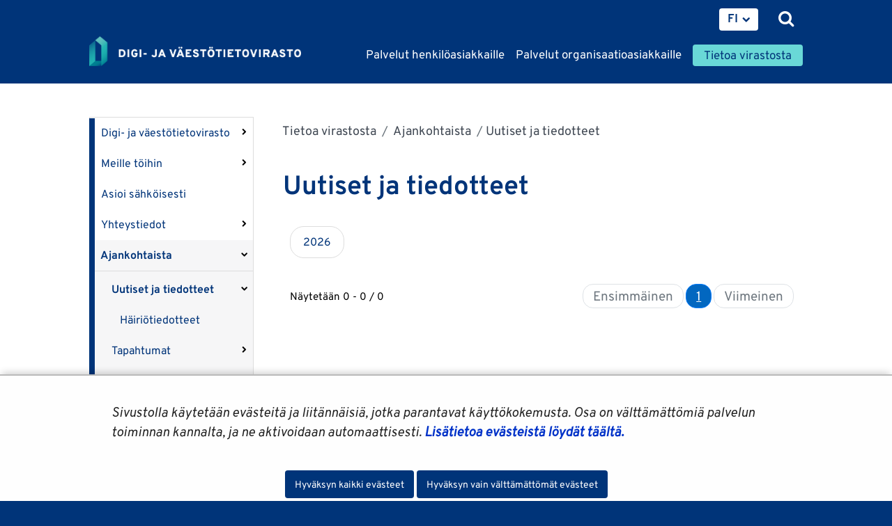

--- FILE ---
content_type: text/html;charset=UTF-8
request_url: https://dvv.fi/uutiset?p_p_id=fi_yja_web_content_listing_portlet_WebContentListingPortlet_INSTANCE_gJ7xxHp8a3tB&p_p_lifecycle=0&p_p_state=normal&p_p_mode=view&_fi_yja_web_content_listing_portlet_WebContentListingPortlet_INSTANCE_gJ7xxHp8a3tB_paramYear=2020&_fi_yja_web_content_listing_portlet_WebContentListingPortlet_INSTANCE_gJ7xxHp8a3tB_mvcPath=%2Fjsp%2Fweb-content-listing%2Fview.jsp&_fi_yja_web_content_listing_portlet_WebContentListingPortlet_INSTANCE_gJ7xxHp8a3tB_paramPage=7
body_size: 37139
content:
<!doctype html>
<html class="ltr site-theme top-frame" dir="ltr" lang="fi-FI">
 <head> 
  <link rel="alternate" hreflang="se" href="https://dvv.fi/se/aigeguovdil?p_p_id=fi_yja_web_content_listing_portlet_WebContentListingPortlet_INSTANCE_gJ7xxHp8a3tB&amp;p_p_lifecycle=0&amp;p_p_state=normal&amp;p_p_mode=view&amp;_fi_yja_web_content_listing_portlet_WebContentListingPortlet_INSTANCE_gJ7xxHp8a3tB_paramYear=2020&amp;_fi_yja_web_content_listing_portlet_WebContentListingPortlet_INSTANCE_gJ7xxHp8a3tB_mvcPath=%2Fjsp%2Fweb-content-listing%2Fview.jsp&amp;_fi_yja_web_content_listing_portlet_WebContentListingPortlet_INSTANCE_gJ7xxHp8a3tB_paramPage=7"> 
  <link rel="alternate" hreflang="en" href="https://dvv.fi/en/news-archive?p_p_id=fi_yja_web_content_listing_portlet_WebContentListingPortlet_INSTANCE_gJ7xxHp8a3tB&amp;p_p_lifecycle=0&amp;p_p_state=normal&amp;p_p_mode=view&amp;_fi_yja_web_content_listing_portlet_WebContentListingPortlet_INSTANCE_gJ7xxHp8a3tB_paramYear=2020&amp;_fi_yja_web_content_listing_portlet_WebContentListingPortlet_INSTANCE_gJ7xxHp8a3tB_mvcPath=%2Fjsp%2Fweb-content-listing%2Fview.jsp&amp;_fi_yja_web_content_listing_portlet_WebContentListingPortlet_INSTANCE_gJ7xxHp8a3tB_paramPage=7"> 
  <link rel="alternate" hreflang="sv" href="https://dvv.fi/sv/nyheter?p_p_id=fi_yja_web_content_listing_portlet_WebContentListingPortlet_INSTANCE_gJ7xxHp8a3tB&amp;p_p_lifecycle=0&amp;p_p_state=normal&amp;p_p_mode=view&amp;_fi_yja_web_content_listing_portlet_WebContentListingPortlet_INSTANCE_gJ7xxHp8a3tB_paramYear=2020&amp;_fi_yja_web_content_listing_portlet_WebContentListingPortlet_INSTANCE_gJ7xxHp8a3tB_mvcPath=%2Fjsp%2Fweb-content-listing%2Fview.jsp&amp;_fi_yja_web_content_listing_portlet_WebContentListingPortlet_INSTANCE_gJ7xxHp8a3tB_paramPage=7"> 
  <link rel="alternate" hreflang="fi" href="https://dvv.fi/uutiset?p_p_id=fi_yja_web_content_listing_portlet_WebContentListingPortlet_INSTANCE_gJ7xxHp8a3tB&amp;p_p_lifecycle=0&amp;p_p_state=normal&amp;p_p_mode=view&amp;_fi_yja_web_content_listing_portlet_WebContentListingPortlet_INSTANCE_gJ7xxHp8a3tB_paramYear=2020&amp;_fi_yja_web_content_listing_portlet_WebContentListingPortlet_INSTANCE_gJ7xxHp8a3tB_mvcPath=%2Fjsp%2Fweb-content-listing%2Fview.jsp&amp;_fi_yja_web_content_listing_portlet_WebContentListingPortlet_INSTANCE_gJ7xxHp8a3tB_paramPage=7"> 
  <title>Uutiset ja tiedotteet | Digi- ja väestötietovirasto |             Digi- ja väestötietovirasto
</title> 
  <meta http-equiv="X-UA-Compatible" content="IE=edge"> 
  <meta content="initial-scale=1.0, width=device-width" name="viewport"> 
  <meta content="text/html; charset=UTF-8" http-equiv="content-type"> 
  <meta content="Digi- ja väestötietoviraston uutiset ja tiedotteet." lang="fi-FI" name="description"> 
  <script data-senna-track="permanent" src="/o/frontend-js-svg4everybody-web/index.js" type="text/javascript"></script> 
  <link href="/documents/16079645/0/Favicon/d1dc3c45-f3d0-4710-2db4-a7a2213bec06?t=1577716960416" rel="shortcut icon"> 
  <script data-senna-track="permanent" src="/o/frontend-js-jquery-web/jquery/jquery.min.js" type="text/javascript"></script> 
  <script data-senna-track="permanent" src="/o/frontend-js-jquery-web/jquery/init.js" type="text/javascript"></script> 
  <script data-senna-track="permanent" src="/o/frontend-js-jquery-web/jquery/ajax.js" type="text/javascript"></script> 
  <script data-senna-track="permanent" src="/o/frontend-js-jquery-web/jquery/bootstrap.bundle.min.js" type="text/javascript"></script> 
  <script data-senna-track="permanent" src="/o/frontend-js-jquery-web/jquery/collapsible_search.js" type="text/javascript"></script> 
  <script data-senna-track="permanent" src="/o/frontend-js-jquery-web/jquery/fm.js" type="text/javascript"></script> 
  <script data-senna-track="permanent" src="/o/frontend-js-jquery-web/jquery/form.js" type="text/javascript"></script> 
  <script data-senna-track="permanent" src="/o/frontend-js-jquery-web/jquery/popper.min.js" type="text/javascript"></script> 
  <script data-senna-track="permanent" src="/o/frontend-js-jquery-web/jquery/side_navigation.js" type="text/javascript"></script> 
  <link data-senna-track="permanent" href="/o/frontend-theme-font-awesome-web/css/main.css" rel="stylesheet" type="text/css"> 
  <meta property="og:description" content="Digi- ja väestötietoviraston uutiset ja tiedotteet."> 
  <meta property="og:locale" content="fi_FI"> 
  <meta property="og:locale:alternate" content="fi_FI"> 
  <meta property="og:locale:alternate" content="sv_SE"> 
  <meta property="og:locale:alternate" content="en_US"> 
  <meta property="og:locale:alternate" content="se_FI"> 
  <meta property="og:site_name" content="Digi- ja väestötietovirasto"> 
  <meta property="og:title" content="Uutiset ja tiedotteet | Digi- ja väestötietovirasto - Digi- ja väestötietovirasto"> 
  <meta property="og:type" content="website"> 
  <meta property="og:url" content="https://dvv.fi/uutiset"> 
  <meta property="og:image" content="https://dvv.fi/documents/16079645/0/DVV%20Some%20Image.png/f09fcdcb-4fce-7659-09c0-58b5869d373b?version=1.0&amp;t=1577951664000&amp;imagePreview=1"> 
  <meta property="og:image:secure_url" content="https://dvv.fi/documents/16079645/0/DVV%20Some%20Image.png/f09fcdcb-4fce-7659-09c0-58b5869d373b?version=1.0&amp;t=1577951664000&amp;imagePreview=1"> 
  <meta property="og:image:type" content="image/png"> 
  <meta property="og:image:url" content="https://dvv.fi/documents/16079645/0/DVV%20Some%20Image.png/f09fcdcb-4fce-7659-09c0-58b5869d373b?version=1.0&amp;t=1577951664000&amp;imagePreview=1"> 
  <meta property="og:image:height" content="512"> 
  <meta property="og:image:width" content="512">  
  <link class="lfr-css-file" data-senna-track="temporary" href="https://dvv.fi/o/yja-site-template-theme/css/clay.css?browserId=chrome&amp;themeId=yjasitetemplate_WAR_yjasitetemplatetheme&amp;minifierType=css&amp;languageId=fi_FI&amp;t=1767098256000" id="liferayAUICSS" rel="stylesheet" type="text/css"> 
  <link data-senna-track="temporary" href="/o/frontend-css-web/main.css?browserId=chrome&amp;themeId=yjasitetemplate_WAR_yjasitetemplatetheme&amp;minifierType=css&amp;languageId=fi_FI&amp;t=1699991559480" id="liferayPortalCSS" rel="stylesheet" type="text/css"> 
  <link data-senna-track="temporary" href="/combo?browserId=chrome&amp;minifierType=&amp;themeId=yjasitetemplate_WAR_yjasitetemplatetheme&amp;languageId=fi_FI&amp;com_liferay_asset_publisher_web_portlet_AssetPublisherPortlet_INSTANCE_uWplFlL7a4JN:%2Fcss%2Fmain.css&amp;com_liferay_journal_content_web_portlet_JournalContentPortlet_INSTANCE_QUNgkIUVIxCV:%2Fcss%2Fmain.css&amp;com_liferay_portal_search_web_search_bar_portlet_SearchBarPortlet_INSTANCE_templateSearch:%2Fcss%2Fmain.css&amp;com_liferay_product_navigation_product_menu_web_portlet_ProductMenuPortlet:%2Fcss%2Fmain.css&amp;com_liferay_product_navigation_user_personal_bar_web_portlet_ProductNavigationUserPersonalBarPortlet:%2Fcss%2Fmain.css&amp;com_liferay_site_navigation_menu_web_portlet_SiteNavigationMenuPortlet_INSTANCE_9kWxiLLH5yhc:%2Fcss%2Fmain.css&amp;fi_yja_language_version_tool_web_portlet_LanguageVersionToolSelectionPortlet:%2Fcss%2Fmain.css&amp;fi_yja_populationdisplay_web_portlet_PopulationDisplay:%2Fcss%2Fmain.css&amp;fi_yja_sitetemplatesettings_web_SiteTemplateSettingsFooter_WAR_fiyjasitetemplatesettingsweb_INSTANCE_sitetemplateFooter:%2Fcss%2Ffooter.css&amp;fi_yja_sitetemplatesettings_web_SiteTemplateSettingsHeader_WAR_fiyjasitetemplatesettingsweb:%2Fcss%2Fheader.css&amp;fi_yja_web_content_listing_portlet_WebContentListingPortlet_INSTANCE_gJ7xxHp8a3tB:%2Fcss%2Fmain.css&amp;t=1767098256000" id="2e2ad51f" rel="stylesheet" type="text/css"> 
  <script data-senna-track="temporary" type="text/javascript">
	// <![CDATA[
		var Liferay = Liferay || {};

		Liferay.Browser = {
			acceptsGzip: function() {
				return true;
			},

			

			getMajorVersion: function() {
				return 131.0;
			},

			getRevision: function() {
				return '537.36';
			},
			getVersion: function() {
				return '131.0';
			},

			

			isAir: function() {
				return false;
			},
			isChrome: function() {
				return true;
			},
			isEdge: function() {
				return false;
			},
			isFirefox: function() {
				return false;
			},
			isGecko: function() {
				return true;
			},
			isIe: function() {
				return false;
			},
			isIphone: function() {
				return false;
			},
			isLinux: function() {
				return false;
			},
			isMac: function() {
				return true;
			},
			isMobile: function() {
				return false;
			},
			isMozilla: function() {
				return false;
			},
			isOpera: function() {
				return false;
			},
			isRtf: function() {
				return true;
			},
			isSafari: function() {
				return true;
			},
			isSun: function() {
				return false;
			},
			isWebKit: function() {
				return true;
			},
			isWindows: function() {
				return false;
			}
		};

		Liferay.Data = Liferay.Data || {};

		Liferay.Data.ICONS_INLINE_SVG = true;

		Liferay.Data.NAV_SELECTOR = '#navigation';

		Liferay.Data.NAV_SELECTOR_MOBILE = '#navigationCollapse';

		Liferay.Data.isCustomizationView = function() {
			return false;
		};

		Liferay.Data.notices = [
			

			
		];

		Liferay.PortletKeys = {
			DOCUMENT_LIBRARY: 'com_liferay_document_library_web_portlet_DLPortlet',
			DYNAMIC_DATA_MAPPING: 'com_liferay_dynamic_data_mapping_web_portlet_DDMPortlet',
			ITEM_SELECTOR: 'com_liferay_item_selector_web_portlet_ItemSelectorPortlet'
		};

		Liferay.PropsValues = {
			JAVASCRIPT_SINGLE_PAGE_APPLICATION_TIMEOUT: 0,
			NTLM_AUTH_ENABLED: false,
			UPLOAD_SERVLET_REQUEST_IMPL_MAX_SIZE: 3048576000
		};

		Liferay.ThemeDisplay = {

			

			
				getLayoutId: function() {
					return '280';
				},

				

				getLayoutRelativeControlPanelURL: function() {
					return '/group/dvv/~/control_panel/manage?p_p_id=fi_yja_web_content_listing_portlet_WebContentListingPortlet_INSTANCE_gJ7xxHp8a3tB';
				},

				getLayoutRelativeURL: function() {
					return '/uutiset';
				},
				getLayoutURL: function() {
					return 'https://dvv.fi/uutiset';
				},
				getParentLayoutId: function() {
					return '1911';
				},
				isControlPanel: function() {
					return false;
				},
				isPrivateLayout: function() {
					return 'false';
				},
				isVirtualLayout: function() {
					return false;
				},
			

			getBCP47LanguageId: function() {
				return 'fi-FI';
			},
			getCanonicalURL: function() {

				

				return 'https\x3a\x2f\x2fdvv\x2efi\x2fuutiset';
			},
			getCDNBaseURL: function() {
				return 'https://dvv.fi';
			},
			getCDNDynamicResourcesHost: function() {
				return '';
			},
			getCDNHost: function() {
				return '';
			},
			getCompanyGroupId: function() {
				return '10197';
			},
			getCompanyId: function() {
				return '10157';
			},
			getDefaultLanguageId: function() {
				return 'fi_FI';
			},
			getDoAsUserIdEncoded: function() {
				return '';
			},
			getLanguageId: function() {
				return 'fi_FI';
			},
			getParentGroupId: function() {
				return '16079645';
			},
			getPathContext: function() {
				return '';
			},
			getPathImage: function() {
				return '/image';
			},
			getPathJavaScript: function() {
				return '/o/frontend-js-web';
			},
			getPathMain: function() {
				return '/c';
			},
			getPathThemeImages: function() {
				return 'https://dvv.fi/o/yja-site-template-theme/images';
			},
			getPathThemeRoot: function() {
				return '/o/yja-site-template-theme';
			},
			getPlid: function() {
				return '17468539';
			},
			getPortalURL: function() {
				return 'https://dvv.fi';
			},
			getRealUserId: function() {
				return '10161';
			},
			getScopeGroupId: function() {
				return '16079645';
			},
			getScopeGroupIdOrLiveGroupId: function() {
				return '16079645';
			},
			getSessionId: function() {
				return '';
			},
			getSiteAdminURL: function() {
				return 'https://dvv.fi/group/dvv/~/control_panel/manage?p_p_lifecycle=0&p_p_state=maximized&p_p_mode=view';
			},
			getSiteGroupId: function() {
				return '16079645';
			},
			getURLControlPanel: function() {
				return '/group/control_panel?refererPlid=17468539';
			},
			getURLHome: function() {
				return 'https\x3a\x2f\x2fdvv\x2efi\x2f';
			},
			getUserEmailAddress: function() {
				return '';
			},
			getUserId: function() {
				return '10161';
			},
			getUserName: function() {
				return '';
			},
			isAddSessionIdToURL: function() {
				return false;
			},
			isImpersonated: function() {
				return false;
			},
			isSignedIn: function() {
				return false;
			},

			isStagedPortlet: function() {
				
					
						return true;
					
					
			},

			isStateExclusive: function() {
				return false;
			},
			isStateMaximized: function() {
				return false;
			},
			isStatePopUp: function() {
				return false;
			}
		};

		var themeDisplay = Liferay.ThemeDisplay;

		Liferay.AUI = {

			

			getAvailableLangPath: function() {
				return 'available_languages.jsp?browserId=chrome&themeId=yjasitetemplate_WAR_yjasitetemplatetheme&colorSchemeId=01&languageId=fi_FI&t=1767860880816';
			},
			getCombine: function() {
				return false;
			},
			getComboPath: function() {
				return '/combo/?browserId=chrome&minifierType=&languageId=fi_FI&t=1767105371189&';
			},
			getDateFormat: function() {
				return '%d.%m.%Y';
			},
			getEditorCKEditorPath: function() {
				return '/o/frontend-editor-ckeditor-web';
			},
			getFilter: function() {
				var filter = 'raw';

				
					

				return filter;
			},
			getFilterConfig: function() {
				var instance = this;

				var filterConfig = null;

				if (!instance.getCombine()) {
					filterConfig = {
						replaceStr: '.js' + instance.getStaticResourceURLParams(),
						searchExp: '\\.js$'
					};
				}

				return filterConfig;
			},
			getJavaScriptRootPath: function() {
				return '/o/frontend-js-web';
			},
			getLangPath: function() {
				return 'aui_lang.jsp?browserId=chrome&themeId=yjasitetemplate_WAR_yjasitetemplatetheme&colorSchemeId=01&languageId=fi_FI&t=1767105371189';
			},
			getPortletRootPath: function() {
				return '/html/portlet';
			},
			getStaticResourceURLParams: function() {
				return '?browserId=chrome&minifierType=&languageId=fi_FI&t=1767105371189';
			}
		};

		Liferay.authToken = 'sFo7kGj5';

		

		Liferay.currentURL = '\x2fuutiset\x3fp_p_id\x3dfi_yja_web_content_listing_portlet_WebContentListingPortlet_INSTANCE_gJ7xxHp8a3tB\x26p_p_lifecycle\x3d0\x26p_p_state\x3dnormal\x26p_p_mode\x3dview\x26_fi_yja_web_content_listing_portlet_WebContentListingPortlet_INSTANCE_gJ7xxHp8a3tB_paramYear\x3d2020\x26_fi_yja_web_content_listing_portlet_WebContentListingPortlet_INSTANCE_gJ7xxHp8a3tB_mvcPath\x3d\x252Fjsp\x252Fweb-content-listing\x252Fview\x2ejsp\x26_fi_yja_web_content_listing_portlet_WebContentListingPortlet_INSTANCE_gJ7xxHp8a3tB_paramPage\x3d7';
		Liferay.currentURLEncoded = '\x252Fuutiset\x253Fp_p_id\x253Dfi_yja_web_content_listing_portlet_WebContentListingPortlet_INSTANCE_gJ7xxHp8a3tB\x2526p_p_lifecycle\x253D0\x2526p_p_state\x253Dnormal\x2526p_p_mode\x253Dview\x2526_fi_yja_web_content_listing_portlet_WebContentListingPortlet_INSTANCE_gJ7xxHp8a3tB_paramYear\x253D2020\x2526_fi_yja_web_content_listing_portlet_WebContentListingPortlet_INSTANCE_gJ7xxHp8a3tB_mvcPath\x253D\x25252Fjsp\x25252Fweb-content-listing\x25252Fview\x2ejsp\x2526_fi_yja_web_content_listing_portlet_WebContentListingPortlet_INSTANCE_gJ7xxHp8a3tB_paramPage\x253D7';
	// ]]>
</script> 
  <script src="/o/js_loader_config?t=1767105363607" type="text/javascript"></script> 
  <script data-senna-track="permanent" src="/o/frontend-js-aui-web/aui/aui/aui.js" type="text/javascript"></script> 
  <script data-senna-track="permanent" src="/o/frontend-js-aui-web/liferay/modules.js" type="text/javascript"></script> 
  <script data-senna-track="permanent" src="/o/frontend-js-aui-web/liferay/aui_sandbox.js" type="text/javascript"></script> 
  <script data-senna-track="permanent" src="/o/frontend-js-aui-web/aui/attribute-base/attribute-base.js" type="text/javascript"></script> 
  <script data-senna-track="permanent" src="/o/frontend-js-aui-web/aui/attribute-complex/attribute-complex.js" type="text/javascript"></script> 
  <script data-senna-track="permanent" src="/o/frontend-js-aui-web/aui/attribute-core/attribute-core.js" type="text/javascript"></script> 
  <script data-senna-track="permanent" src="/o/frontend-js-aui-web/aui/attribute-observable/attribute-observable.js" type="text/javascript"></script> 
  <script data-senna-track="permanent" src="/o/frontend-js-aui-web/aui/attribute-extras/attribute-extras.js" type="text/javascript"></script> 
  <script data-senna-track="permanent" src="/o/frontend-js-aui-web/aui/event-custom-base/event-custom-base.js" type="text/javascript"></script> 
  <script data-senna-track="permanent" src="/o/frontend-js-aui-web/aui/event-custom-complex/event-custom-complex.js" type="text/javascript"></script> 
  <script data-senna-track="permanent" src="/o/frontend-js-aui-web/aui/oop/oop.js" type="text/javascript"></script> 
  <script data-senna-track="permanent" src="/o/frontend-js-aui-web/aui/aui-base-lang/aui-base-lang.js" type="text/javascript"></script> 
  <script data-senna-track="permanent" src="/o/frontend-js-aui-web/liferay/dependency.js" type="text/javascript"></script> 
  <script data-senna-track="permanent" src="/o/frontend-js-aui-web/liferay/util.js" type="text/javascript"></script> 
  <script data-senna-track="permanent" src="/o/frontend-js-web/loader/config.js" type="text/javascript"></script> 
  <script data-senna-track="permanent" src="/o/frontend-js-web/loader/loader.js" type="text/javascript"></script> 
  <script data-senna-track="permanent" src="/o/frontend-js-web/liferay/dom_task_runner.js" type="text/javascript"></script> 
  <script data-senna-track="permanent" src="/o/frontend-js-web/liferay/events.js" type="text/javascript"></script> 
  <script data-senna-track="permanent" src="/o/frontend-js-web/liferay/lazy_load.js" type="text/javascript"></script> 
  <script data-senna-track="permanent" src="/o/frontend-js-web/liferay/liferay.js" type="text/javascript"></script> 
  <script data-senna-track="permanent" src="/o/frontend-js-web/liferay/global.bundle.js" type="text/javascript"></script> 
  <script data-senna-track="permanent" src="/o/frontend-js-web/liferay/portlet.js" type="text/javascript"></script> 
  <script data-senna-track="permanent" src="/o/frontend-js-web/liferay/workflow.js" type="text/javascript"></script> 
  <script data-senna-track="temporary" src="/o/js_bundle_config?t=1767105375033" type="text/javascript"></script> 
  <script data-senna-track="temporary" type="text/javascript">
	// <![CDATA[
		
			
				
		

		

		
	// ]]>
</script> 
  <meta name="google-site-verification" content="RQwKt4I7zlUNIKEiBi-pkIAJNaA0XndL0L9D1cZNI2c"> 
  <meta name="yandex-verification" content="b6f2c910628f823a"> 
  <link class="lfr-css-file" data-senna-track="temporary" href="https://dvv.fi/o/yja-site-template-theme/css/main.css?browserId=chrome&amp;themeId=yjasitetemplate_WAR_yjasitetemplatetheme&amp;minifierType=css&amp;languageId=fi_FI&amp;t=1767098256000" id="liferayThemeCSS" rel="stylesheet" type="text/css"> 
  <style data-senna-track="temporary" type="text/css">
		html body.chat #ocChat-widget-container{
    display: block !important;
    }
	</style> 
  <style data-senna-track="temporary" type="text/css">

		

			

		

			

		

			

		

			

		

			

		

			

				

					

#p_p_id_fi_yja_web_content_listing_portlet_WebContentListingPortlet_INSTANCE_gJ7xxHp8a3tB_ .portlet-content {

}




				

			

		

			

		

			

				

					

#p_p_id_com_liferay_asset_publisher_web_portlet_AssetPublisherPortlet_INSTANCE_uWplFlL7a4JN_ .portlet-content {

}




				

			

		

			

		

			

		

			

		

			

		

			

		

			

		

	</style> 
  <style>
/* Publication Theme Mobile navigation */
.yja-publication .yja-mobile-navigation { display: none; }
/* YJAOM-815 */
.top-frame .has-control-menu.controls-visible .portlet-asset-publisher .portlet-topper{
    z-index: 3;
}

/* YJAY-3881  */
.chrome .input-group .btn:focus, .chrome .input-group .form-control:focus {
    z-index: inherit;
}

/* SD-30779 */ 
*[lang="ar_SA"], *[lang="ar-SA"], *[lang="ar-SA"] *{ direction: rtl !important; }


/* YJALR71-2924 */
.controls-visible.signed-in .portlet-column-content.empty {min-height: 50px;margin-bottom: 10px;border: 1px dashed #d1d1d1;}

/* YJAVNK-1622 */
.has-control-menu .lfr-add-panel.open-admin-panel.sidenav-menu-slider{
    width: 500px !important;
}
.has-control-menu .lfr-admin-panel.sidenav-menu-slider .product-menu{
    width: 500px !important;
} 

</style> 
  <script>
    /* YJAY-1778 */
    (function () {
        window.YjaSearcher = window.YjaSearcher || {};
        window.YjaSearcher.encodeInput = window.YjaSearcher.encodeInput || function (userInput) {
            return encodeURIComponent(userInput).trim()
                .replace(/%2[f|F]/g, '/')
                .replace(/%5[c|C]/g, '%20')
                .replace(",", "%2C")
                .replace("\"", "%22")
                .replace("!", "%21")
                .replace("&", "%26")
                .replace("'", "%27")
                .replace('(', '%28')
                .replace(')', '%29');
        };

        window.YjaSearcher.readInput = window.YjaSearcher.readInput || function (input) {
            input = input || '';
            if (('' + input).trim().indexOf('#') < 0) {
                input = '#' + input;
            }
            var keywords = $(input).val();
            keywords = window.YjaSearcher.encodeInput(keywords);
            return keywords;
        };

        window.YjaSearcher.submitSearchForm = window.YjaSearcher.submitSearchForm || function (input) {
            var keywords = window.YjaSearcher.readInput(input);
            var formSearchUrl = window.YjaSearcher.formSearchUrl;
            if (formSearchUrl && keywords) {
                document.location.href = formSearchUrl + "?q=" + keywords;
            }
        };
    })();
</script> 
  <style data-senna-track="temporary" type="text/css">
</style> 
  <link data-senna-track="permanent" href="https://dvv.fi/combo?browserId=chrome&amp;minifierType=css&amp;languageId=fi_FI&amp;t=1767105351163&amp;/o/yja-common-ui-theme-contributor/css/yja-common-ui.css" rel="stylesheet" type="text/css"> 
  <script data-senna-track="permanent" src="https://dvv.fi/o/yja-common-ui-theme-contributor/js/yja-common-ui.js?browserId=chrome&amp;languageId=fi_FI&amp;t=1767105351163" type="text/javascript"></script> 
  <script type="text/javascript">
// <![CDATA[
Liferay.on(
	'ddmFieldBlur', function(event) {
		if (window.Analytics) {
			Analytics.send(
				'fieldBlurred',
				'Form',
				{
					fieldName: event.fieldName,
					focusDuration: event.focusDuration,
					formId: event.formId,
					formPageTitle: event.formPageTitle,
					page: event.page,
					title: event.title
				}
			);
		}
	}
);

Liferay.on(
	'ddmFieldFocus', function(event) {
		if (window.Analytics) {
			Analytics.send(
				'fieldFocused',
				'Form',
				{
					fieldName: event.fieldName,
					formId: event.formId,
					formPageTitle: event.formPageTitle,
					page: event.page,
					title: event.title
				}
			);
		}
	}
);

Liferay.on(
	'ddmFormPageShow', function(event) {
		if (window.Analytics) {
			Analytics.send(
				'pageViewed',
				'Form',
				{
					formId: event.formId,
					formPageTitle: event.formPageTitle,
					page: event.page,
					title: event.title
				}
			);
		}
	}
);

Liferay.on(
	'ddmFormSubmit', function(event) {
		if (window.Analytics) {
			Analytics.send(
				'formSubmitted',
				'Form',
				{
					formId: event.formId
				}
			);
		}
	}
);

Liferay.on(
	'ddmFormView', function(event) {
		if (window.Analytics) {
			Analytics.send(
				'formViewed',
				'Form',
				{
					formId: event.formId,
					title: event.title
				}
			);
		}
	}
);
// ]]>
</script> 
  <script data-senna-track="temporary" type="text/javascript">
	if (window.Analytics) {
		window._com_liferay_document_library_analytics_isViewFileEntry = false;
	}
</script> 
  <link rel="stylesheet" href="/o/fi.yja.sitetemplatesettings.web/support/16079645/1760687292514.css"> 
  <meta name="twitter:card" content="summary"> 
  <meta name="twitter:title" content="Uutiset ja tiedotteet | Digi- ja väestötietovirasto |             Digi- ja väestötietovirasto
"> 
  <meta name="twitter:description" content="Digi- ja väestötietoviraston uutiset ja tiedotteet."> 
  <meta name="twitter:image" content="https://dvv.fi/documents/16079645/0/DVV+Some+Image/f09fcdcb-4fce-7659-09c0-58b5869d373b?t=1577951664326"> 
  <meta name="format-detection" content="telephone=no"> 
  <meta name="twitter:image" content="https://dvv.fi/documents/16079645/0/DVV+Some+Image/f09fcdcb-4fce-7659-09c0-58b5869d373b"> 
  <link href="/documents/16079645/16819452/jquery-ui.min.css/c4aec1d3-bc68-9647-c721-bc0c910b3e49?t=1574773387000" rel="stylesheet" type="text/css"> 
  <link href="/documents/16079645/16819452/jquery-ui.structure.min.css/7f183280-77fc-bed2-4e31-10c2a72ea6d7?t=1574773388000" rel="stylesheet" type="text/css"> 
  <link href="/documents/16079645/16819452/jquery-ui.theme.min.css/ee473185-9a8a-939e-717a-35d1a5061451?t=1574773388000" rel="stylesheet" type="text/css"> 
  <link rel="stylesheet" href="/o/common-ui-resources/standalone/a11y/css/main.css?browserId=chrome&amp;themeId=yjasitetemplate_WAR_yjasitetemplatetheme&amp;minifierType=css&amp;languageId=fi_FI&amp;t=1767098256000
"> 
  <link rel="stylesheet" href="/o/common-ui-resources/standalone/owl/css/owl.carousel.min.css?browserId=chrome&amp;themeId=yjasitetemplate_WAR_yjasitetemplatetheme&amp;minifierType=css&amp;languageId=fi_FI&amp;t=1767098256000
"> 
  <link rel="stylesheet" type="text/css" href="/o/yja-cookie-consent-web/css/main.css?browserId=chrome&amp;themeId=yjasitetemplate_WAR_yjasitetemplatetheme&amp;minifierType=css&amp;languageId=fi_FI&amp;t=1767098256000"> 
 </head> 
 <body class="chrome controls-visible  yui3-skin-sam signed-out public-page site extranet-user  fi" itemscope itemtype="http://schema.org/WebPage"> 
  <a href="#content-main" id="skip-to-maincontent">Hyppää sisältöön</a> 
  <div class="some__share--default" style="position:absolute;clip:rect(0,0,0,0);"> 
   <img alt="" src="/documents/16079645/0/DVV+Some+Image/f09fcdcb-4fce-7659-09c0-58b5869d373b?t=1577951664000"> 
  </div> 
  <script>var YjaSearcher = YjaSearcher || {};
YjaSearcher.formSearchUrl = '/haku';</script> 
  <nav id="menu" aria-label="Päänavigointi mobiililaitteille"> 
   <div> 
    <p class="mm-custom-top text-right"><span id="top-of-menu"></span> <button class="close-mm-menu label" aria-label="Sulje valikko">X</button></p> 
    <ul class="Inset"> 
     <li id="toggle-mm-menu0" class=" "><a href="https://dvv.fi/henkiloasiakkaat">Palvelut henkilöasiakkaille</a> 
      <ul> 
       <li><a href="https://dvv.fi/muutto">Muutto</a> 
        <ul> 
         <li><a href="https://dvv.fi/muutto-suomessa">Muutto Suomessa</a> 
          <ul> 
           <li><a href="https://dvv.fi/ilmoitus-ylimaaraisesta-asukkaasta">Ilmoitus ylimääräisestä asukkaasta</a></li> 
           <li><a href="https://dvv.fi/muuttoesto">Estä muuttoilmoitus</a></li> 
           <li><a href="https://dvv.fi/usein-kysyttya-muutoista">Usein kysyttyä muutoista</a></li> 
          </ul></li> 
         <li><a href="https://dvv.fi/muutto-ulkomailla">Muutto ulkomailla</a></li> 
         <li><a href="https://dvv.fi/muutot-pohjoismaiden-valilla">Muutot Pohjoismaiden välillä</a></li> 
         <li><a href="https://dvv.fi/muutto-ulkomaille">Muutto ulkomaille</a></li> 
         <li><a href="https://dvv.fi/muutto-suomeen">Muutto Suomeen</a></li> 
         <li><a href="https://dvv.fi/osoitepalvelu">Osoitepalvelu</a></li> 
         <li><a href="https://dvv.fi/muutot-suomen-ja-viron-valilla">Muutot Suomen ja Viron välillä</a></li> 
        </ul></li> 
       <li><a href="https://dvv.fi/tarkasta-omat-henkilotietosi">Tarkasta omat henkilötietosi</a> 
        <ul> 
         <li><a href="https://dvv.fi/tietojen-luovuttaminen-vaestotietojarjestelmasta">Tietojen luovuttaminen väestötietojärjestelmästä</a></li> 
         <li><a href="https://dvv.fi/tietojen-luovuttamisen-kieltaminen-vaestotietojarjestelmasta">Tietojen luovuttamisen kieltäminen</a></li> 
         <li><a href="https://dvv.fi/turvakielto">Turvakielto</a></li> 
         <li><a href="https://dvv.fi/henkilotunnus">Henkilötunnus</a> 
          <ul> 
           <li><a href="https://dvv.fi/henkilotunnuksen-muuttaminen">Henkilötunnuksen muuttaminen</a></li> 
          </ul></li> 
        </ul></li> 
       <li><a href="https://dvv.fi/tilaa-todistus-vaestotietojarjestelmasta">Tilaa todistus väestötietojärjestelmästä</a> 
        <ul> 
         <li><a href="https://dvv.fi/elossaolotodistus">Elossaolotodistus</a></li> 
         <li><a href="https://dvv.fi/asuinpaikkatodistus">Asuinpaikkatodistus</a></li> 
         <li><a href="https://dvv.fi/avioliittotodistus">Avioliittotodistus</a></li> 
         <li><a href="https://dvv.fi/siviilisaatytodistus">Siviilisäätytodistus</a></li> 
         <li><a href="https://dvv.fi/syntymatodistus">Syntymätodistus</a></li> 
         <li><a href="https://dvv.fi/todistus-kuolemasta">Todistus kuolemasta</a></li> 
         <li><a href="https://dvv.fi/todistus-henkilo-ja-perhesuhdetiedoista">Todistus henkilö- ja perhesuhdetiedoista</a></li> 
         <li><a href="https://dvv.fi/todistus-asumistiedoista">Todistus asumistiedoista</a></li> 
         <li><a href="https://dvv.fi/asukasluettelo">Asukasluettelo</a></li> 
         <li><a href="https://dvv.fi/todistusmallit">Todistusmallit</a></li> 
         <li><a href="https://dvv.fi/todistukset-usein-kysyttya">Usein kysyttyä</a></li> 
        </ul></li> 
       <li><a href="https://dvv.fi/nimenmuutos">Nimenmuutos</a> 
        <ul> 
         <li><a href="https://dvv.fi/etunimen-muuttaminen">Etunimen muuttaminen</a></li> 
         <li><a href="https://dvv.fi/sukunimen-muuttaminen">Sukunimen muuttaminen</a> 
          <ul> 
           <li><a href="https://dvv.fi/puolison-sukunimi">Puolison sukunimi</a></li> 
           <li><a href="https://dvv.fi/haetut-uudissukunimet">Haetut uudissukunimet</a></li> 
          </ul></li> 
         <li><a href="https://dvv.fi/ulkomailla-muuttuneen-nimen-rekisterointi">Ulkomailla muuttuneen nimen rekisteröinti</a></li> 
         <li><a href="https://dvv.fi/suosituimmat-lasten-nimet">Suosituimmat lasten nimet</a></li> 
         <li><a href="https://dvv.fi/nimipalvelu">Nimipalvelu</a></li> 
        </ul></li> 
       <li><a href="https://dvv.fi/edunvalvontavaltuutus-eli-tuen-tarpeen-ennakointi">Edunvalvontavaltuutus ja varautuminen</a> 
        <ul> 
         <li><a href="https://dvv.fi/nain-laadit-edunvalvontavaltakirjan">Näin laadit edunvalvontavaltakirjan</a></li> 
         <li><a href="https://dvv.fi/nain-haet-edunvalvontavaltuutuksen-vahvistamista">Näin haet edunvalvontavaltuutuksen vahvistamista</a></li> 
         <li><a href="https://dvv.fi/nain-hoidat-edunvalvontavaltuutetun-tehtavaa">Näin hoidat edunvalvontavaltuutetun tehtävää</a></li> 
         <li><a href="https://dvv.fi/tietoa-valtuuttajan-laheisille-ja-ohjeita-ongelmatilanteisiin">Tietoa valtuuttajan läheisille ja ohjeita ongelmatilanteisiin</a></li> 
         <li><a href="https://dvv.fi/edunvalvontavaltuutuksen-paattyminen">Edunvalvontavaltuutuksen päättyminen</a></li> 
         <li><a href="https://dvv.fi/usein-kysyttya-edunvalvontavaltuutuksesta">Usein kysyttyä edunvalvontavaltuutuksesta</a></li> 
        </ul></li> 
       <li><a href="https://dvv.fi/aikuisen-edunvalvonta">Aikuisen edunvalvonta</a> 
        <ul> 
         <li><a href="https://dvv.fi/nain-haet-itsellesi-edunvalvojaa">Näin haet itsellesi edunvalvojaa</a></li> 
         <li><a href="https://dvv.fi/nain-ilmoitat-edunvalvontaa-tarvitsevasta-henkilosta">Näin ilmoitat edunvalvontaa tarvitsevasta henkilöstä</a></li> 
         <li><a href="https://dvv.fi/milloin-edunvalvoja-tarvitsee-luvan-">Milloin edunvalvoja tarvitsee luvan?</a></li> 
         <li><a href="https://dvv.fi/edunvalvojan-tehtavat">Edunvalvojan tehtävät</a> 
          <ul> 
           <li><a href="https://dvv.fi/omaisuusluettelo-edunvalvonnan-alkaessa">Omaisuusluettelo edunvalvonnan alkaessa</a></li> 
           <li><a href="https://dvv.fi/vuositili-edunvalvonnan-aikana">Vuositili edunvalvonnan aikana</a></li> 
           <li><a href="https://dvv.fi/paatostili-edunvalvonnan-paattyessa">Päätöstili edunvalvonnan päättyessä</a></li> 
           <li><a href="https://dvv.fi/usein-kysyttya-edunvalvonnan-taloudellisista-asioista">Usein kysyttyä edunvalvonnan taloudellisista asioista</a></li> 
          </ul></li> 
         <li><a href="https://dvv.fi/milloin-edunvalvoja-tarvitsee-sijaisen-">Milloin edunvalvoja tarvitsee sijaisen?</a></li> 
         <li><a href="https://dvv.fi/paamiehen-toimintakelpoisuuden-rajoittaminen">Päämiehen toimintakelpoisuuden rajoittaminen</a></li> 
         <li><a href="https://dvv.fi/milloin-edunvalvonta-paattyy">Milloin edunvalvonta päättyy?</a></li> 
         <li><a href="https://dvv.fi/tietoa-paamiehen-laheisille">Tietoa päämiehen läheisille</a></li> 
         <li><a href="https://dvv.fi/poissa-olevan-henkilon-tai-omaisuuden-tulevan-omistajan-etujen-valvominen">Poissa olevan henkilön tai omaisuuden tulevan omistajan etujen valvominen</a></li> 
        </ul></li> 
       <li><a href="https://dvv.fi/alaikaisen-omaisuuden-edunvalvonta">Alaikäisen omaisuuden edunvalvonta</a> 
        <ul> 
         <li><a href="https://dvv.fi/milloin-alamme-seurata-alaikaisen-omaisuuden-hoitoa">Milloin alamme seurata alaikäisen omaisuuden hoitoa</a></li> 
         <li><a href="https://dvv.fi/tietoa-edunvalvojille">Tietoa edunvalvojille</a></li> 
         <li><a href="https://dvv.fi/alaikaisen-edunvalvojan-velvollisuudet">Alaikäisen edunvalvojan tehtävät</a> 
          <ul> 
           <li><a href="https://dvv.fi/alaikaisen-omaisuusluettelo">Omaisuusluettelo edunvalvonnan alkaessa</a></li> 
           <li><a href="https://dvv.fi/alaikaisen-vuositilin-laadinta">Vuositili edunvalvonnan aikana</a></li> 
           <li><a href="https://dvv.fi/paatostili-alaikaisen-edunvalvonta">Päätöstili edunvalvonnan päättyessä</a></li> 
          </ul></li> 
         <li><a href="https://dvv.fi/milloin-edunvalvoja-tarvitsee-luvan">Milloin edunvalvoja tarvitsee luvan?</a></li> 
         <li><a href="https://dvv.fi/alaikainen-tarvitsee-edunvalvojan-elatusapuasiaa-varten-huoltajan-sijaiseksi">Milloin alaikäinen tarvitsee edunvalvojan elatusapuasiaa varten</a></li> 
         <li><a href="https://dvv.fi/milloin-edunvalvoja-tarvitsee-sijaisen">Milloin edunvalvoja tarvitsee sijaisen?</a></li> 
         <li><a href="https://dvv.fi/ohjeita-leskeksi-jaaneelle-lasten-huoltajalle">Ohjeita leskeksi jääneelle lasten huoltajalle</a> 
          <ul> 
           <li><a href="https://dvv.fi/tietoa-laheisille-ja-ohjeita-ongelmatilanteisiin">Tietoa läheisille ja ohjeita ongelmatilanteisiin</a></li> 
          </ul></li> 
         <li><a href="https://dvv.fi/usein-kysyttya-alaikaisen-edunvalvonnasta">Usein kysyttyä alaikäisen edunvalvonnasta</a></li> 
        </ul></li> 
       <li><a href="https://dvv.fi/lapsen-syntyma-ja-adoptio">Lapsen syntymä ja adoptio</a> 
        <ul> 
         <li><a href="https://dvv.fi/lapsen-nimen-ilmoittaminen">Lapsen nimen ilmoittaminen</a></li> 
         <li><a href="https://dvv.fi/vanhemmuuden-vahvistaminen">Vanhemmuuden vahvistaminen ja kumoaminen</a></li> 
         <li><a href="https://dvv.fi/ulkomailla-syntyneen-lapsen-rekisterointi">Ulkomailla syntynyt lapsi</a></li> 
         <li><a href="https://dvv.fi/lapsen-saaminen-ja-adoptio/henkilotunnus">Henkilötunnus</a></li> 
        </ul></li> 
       <li><a href="https://dvv.fi/avioliitto-ja-parisuhde">Avioliitto ja parisuhde</a> 
        <ul> 
         <li><a href="https://dvv.fi/avioliitto-suomessa-tai-muussa-pohjoismaassa">Avioliitto Suomessa tai muussa Pohjoismaassa</a> 
          <ul> 
           <li><a href="https://dvv.fi/avioliiton-esteiden-tutkinta">Avioliiton esteiden tutkinta</a> 
            <ul> 
             <li><a href="https://dvv.fi/ulkomaisten-asiakirjojen-laillistaminen">Ulkomaisten asiakirjojen laillistaminen</a></li> 
            </ul></li> 
           <li><a href="https://dvv.fi/avioliitto/puolison-sukunimi">Sukunimestä päättäminen avioituessa</a></li> 
           <li><a href="https://dvv.fi/vihkiminen">Vihkiminen</a> 
            <ul> 
             <li><a href="https://dvv.fi/vihkimistodistus">Vihkimistodistus</a></li> 
            </ul></li> 
           <li><a href="https://dvv.fi/vihkitilat">Vihkitilat</a></li> 
           <li><a href="https://dvv.fi/rekisteroity-parisuhde-avioliitoksi">Rekisteröidyn parisuhteen muuttaminen avioliitoksi</a></li> 
          </ul></li> 
         <li><a href="https://dvv.fi/avioliitto-ulkomailla">Avioliitto ulkomailla</a> 
          <ul> 
           <li><a href="https://dvv.fi/todistus-suomen-lain-mukaisesta-oikeudesta-menna-avioliittoon-ulkomailla">Todistus Suomen lain mukaisesta oikeudesta mennä avioliittoon ulkomailla</a></li> 
           <li><a href="https://dvv.fi/ulkomailla-solmittu-avioliitto-">Ulkomailla solmittu avioliitto</a></li> 
           <li><a href="https://dvv.fi/ulkomailla-rekisteroity-parisuhde1">Ulkomailla rekisteröity parisuhde</a></li> 
          </ul></li> 
         <li><a href="https://dvv.fi/omaisuus-ja-ero">Omaisuus ja ero</a> 
          <ul> 
           <li><a href="https://dvv.fi/avioehto">Avioehdon rekisteröinti</a></li> 
           <li><a href="https://dvv.fi/rekisteroidyn-avioehtosopimuksen-kopion-tilaaminen">Rekisteröidyn avioehtosopimuksen kopion tilaaminen</a></li> 
           <li><a href="https://dvv.fi/aviovarallisuussuhteeseen-sovellettava-lainsaadanto">Aviovarallisuussuhteeseen sovellettava lainsäädäntö</a></li> 
           <li><a href="https://dvv.fi/ositussopimuksen-rekisterointi">Ositussopimuksen rekisteröinti</a></li> 
           <li><a href="https://dvv.fi/avio-oikeuden-poistaminen">Avio-oikeuden poistaminen</a></li> 
           <li><a href="https://dvv.fi/avopuolisoiden-yhteistalouden-purkaminen">Avopuolisoiden yhteistalouden purkaminen</a></li> 
           <li><a href="https://dvv.fi/ulkomailla-myonnetty-ero">Ulkomailla myönnetty ero</a></li> 
          </ul></li> 
         <li><a href="https://dvv.fi/vihkimisoikeusrekisterista-annettavat-otteet">Vihkimisoikeusrekisteristä annettavat otteet</a></li> 
        </ul></li> 
       <li><a href="https://dvv.fi/kuolema-ja-perunkirjoitus">Kuolema ja perunkirjoitus</a> 
        <ul> 
         <li><a href="https://dvv.fi/sukuselvitys">Sukuselvitys</a></li> 
         <li><a href="https://dvv.fi/perukirjan-osakasluettelon-vahvistaminen">Perukirjan osakastietojen vahvistaminen</a></li> 
         <li><a href="https://dvv.fi/perinnosta-luopuminen">Perinnöstä luopuminen ulosotossa</a></li> 
         <li><a href="https://dvv.fi/eurooppalainen-perintotodistus">Eurooppalainen perintötodistus</a></li> 
         <li><a href="https://dvv.fi/ulkomailla-tapahtuneen-kuoleman-ilmoittaminen">Ulkomailla tapahtuneen kuoleman ilmoittaminen</a></li> 
        </ul></li> 
       <li><a href="https://dvv.fi/ulkomaalaisena-suomessa">Ulkomaalaisena Suomessa</a> 
        <ul> 
         <li><a href="https://dvv.fi/ulkomaalaisen-rekisterointi">Ulkomaalaisen rekisteröinti väestötietojärjestelmään</a></li> 
         <li><a href="https://dvv.fi/opiskelijan-opas">Opiskelijan opas</a></li> 
         <li><a href="https://dvv.fi/kotikunta">Kotikunta</a></li> 
         <li><a href="https://dvv.fi/perhesuhteet-ja-siviilisaaty">Perhesuhteet ja siviilisääty</a></li> 
         <li><a href="https://dvv.fi/kv-muutot">Ulkomaalaisen muutto Suomeen, Suomessa ja Suomesta</a></li> 
         <li><a href="https://dvv.fi/ohjeita-ukrainasta-saapuville">Ohjeita Ukrainasta saapuville</a></li> 
         <li><a href="https://dvv.fi/instrukcii-dla-ukrainciv">Інструкції для українців</a></li> 
         <li><a href="https://dvv.fi/pikakaista">Erityisasiantuntijoiden ja kasvuyrittäjien pikakaista</a></li> 
         <li><a href="https://dvv.fi/tyontekijan-opas">Työntekijän opas</a></li> 
         <li><a href="https://dvv.fi/laillistamisohje">Laillistamisohje</a></li> 
         <li><a href="https://dvv.fi/ulkomaisten-asiakirjojen-toimittaminen1">Ulkomaisten asiakirjojen toimittaminen</a></li> 
        </ul></li> 
       <li><a href="https://dvv.fi/julkisen-notaarin-todistamispalvelut">Julkisen notaarin todistamispalvelut</a> 
        <ul> 
         <li><a href="https://dvv.fi/asiakirjojen-oikeaksi-todistaminen">Asiakirjan jäljennöksen oikeaksi todistaminen</a></li> 
         <li><a href="https://dvv.fi/allekirjoituksen-oikeaksi-todistaminen">Allekirjoituksen oikeaksi todistaminen</a></li> 
         <li><a href="https://dvv.fi/apostille-todistus">Apostille-todistus</a></li> 
         <li><a href="https://dvv.fi/julkisen-notaarin-antama-elossaolotodistus">Julkisen notaarin antama elossaolotodistus</a></li> 
         <li><a href="https://dvv.fi/toimivallan-vahvistaminen">Toimivallan vahvistaminen</a></li> 
         <li><a href="https://dvv.fi/todistus-suomen-lain-sisallosta">Todistus Suomen lain sisällöstä</a></li> 
         <li><a href="https://dvv.fi/muut-julkisen-notaarin-antamat-todistukset">Muut julkisen notaarin antamat todistukset</a></li> 
        </ul></li> 
       <li><a href="https://dvv.fi/kansalaisuus">Kansalaisuus</a> 
        <ul> 
         <li><a href="https://dvv.fi/suomen-kansalaisuuden-sailyttaminen">Suomen kansalaisuuden säilyttäminen</a></li> 
         <li><a href="https://dvv.fi/kansalaisuuden-rekisteroiminen">Kansalaisuuden rekisteröiminen</a></li> 
         <li><a href="https://dvv.fi/toisen-valtion-kansalaisuuden-menettaminen">Toisen valtion kansalaisuuden menettäminen</a></li> 
        </ul></li> 
       <li><a href="https://dvv.fi/sukupuolen-vahvistaminen">Sukupuolen vahvistaminen</a> 
        <ul> 
         <li><a href="https://dvv.fi/sukupuolen-vahvistaminen-suomessa">Sukupuolen vahvistaminen Suomessa</a></li> 
         <li><a href="https://dvv.fi/ulkomailla-vahvistettu-sukupuoli">Ulkomailla vahvistettu sukupuoli</a></li> 
        </ul></li> 
       <li><a href="https://dvv.fi/uskonnollisen-yhdyskunnan-jasenyys">Uskonnollisen yhdyskunnan jäsenyys</a></li> 
       <li><a href="https://dvv.fi/vaalit-aanioikeus-ja-kansalaisaloite">Vaalit, äänioikeus ja kansalaisaloite</a> 
        <ul> 
         <li><a href="https://dvv.fi/vaalitilastot">Vaalitilastot</a> 
          <ul> 
           <li><a href="https://dvv.fi/suomen-kansalaiset-vaalipiireittain-ja-kunnittain">Suomen kansalaiset vaalipiireittäin ja kunnittain</a></li> 
           <li><a href="https://dvv.fi/kansanedustajien-paikkojen-jako-vaalipiirien-kesken">Kansanedustajien paikkojen jako vaalipiirien kesken</a></li> 
           <li><a href="https://dvv.fi/kuntien-asukasluvut-aanestysalueittain-helmikuussa-2022">Kuntien asukasluvut äänestysalueittain helmikuussa 2022</a></li> 
           <li><a href="https://dvv.fi/kuntien-asukasluvut-aanestysaluettain-helmikuussa-2021">Kuntien asukasluvut äänestysaluettain helmikuussa 2021</a></li> 
           <li><a href="https://dvv.fi/kuntien-asukasluvut-aanestysaluettain-helmikuussa-2020">Kuntien asukasluvut äänestysaluettain helmikuussa 2020</a></li> 
           <li><a href="https://dvv.fi/kuntien-asukasluvut-aanestysalueittain-helmikuussa-2019">Kuntien asukasluvut äänestysalueittain helmikuussa 2019</a></li> 
           <li><a href="https://dvv.fi/kuntien-asukasluvut-aanestysaluettain-helmikuussa-2018">Kuntien asukasluvut äänestysaluettain helmikuussa 2018</a></li> 
          </ul></li> 
         <li><a href="https://dvv.fi/aanioikeus">Äänioikeus</a></li> 
         <li><a href="https://dvv.fi/aanioikeusrekisteri">Äänioikeusrekisteri</a></li> 
         <li><a href="https://dvv.fi/kansalaisaloite">Kansalaisaloite</a> 
          <ul> 
           <li><a href="https://dvv.fi/eu-n-kansalaisaloite">EU:n kansalaisaloite</a></li> 
           <li><a href="https://dvv.fi/otantamenetelma">Otantamenetelmä</a></li> 
          </ul></li> 
        </ul></li> 
       <li><a href="https://dvv.fi/kaupanvahvistus">Kaupanvahvistus</a></li> 
       <li><a href="https://dvv.fi/lahjailmoituksen-rekisterointi">Lahjailmoituksen rekisteröinti</a></li> 
       <li><a href="https://dvv.fi/kansalaisvarmenne-ja-sahkoinen-henkilollisyys">Kansalaisvarmenne ja sähköinen henkilöllisyys</a> 
        <ul> 
         <li><a href="https://dvv.fi/kansalaisvarmenne-henkilokortilla">Kansalaisvarmenne</a></li> 
         <li><a href="https://dvv.fi/kansalaisvarmenne">Kansalaisvarmenteen aktivointi</a></li> 
         <li><a href="https://dvv.fi/varmenteiden-neuvontapalvelu">Varmenteiden neuvontapalvelu</a></li> 
         <li><a href="https://dvv.fi/varmenteiden-sulkupalvelu">Varmenteiden sulkupalvelu</a></li> 
         <li><a href="https://dvv.fi/kansalaisvarmenne-eidas">Eidas-tunnistautuminen kansalaisvarmenteella</a></li> 
         <li><a href="https://dvv.fi/kansalaisvarmenne-kortinlukijaohjelmisto">Lataa kortinlukijaohjelmisto</a> 
          <ul> 
           <li><a href="https://dvv.fi/kansalaisvarmenne-windows-versiot">Windows 10 ja uudemmat</a></li> 
           <li><a href="https://dvv.fi/kansalaisvarmenne-linux-versiot">Linux-versiot</a></li> 
           <li><a href="https://dvv.fi/kansalaisvarmenne-mac-versiot">Mac-versiot</a></li> 
          </ul></li> 
         <li><a href="https://dvv.fi/kansalaisvarmenne-pin-tunnuslukujen-hallinta">PIN-tunnuslukujen hallinta</a></li> 
         <li><a href="https://dvv.fi/testaa-kansalaisvarmenteen-kayttoa">Testaa varmenteen käyttöä</a></li> 
         <li><a href="https://dvv.fi/kansalaisvarmenne-sahkoinen-allekirjoitus">Näin teet sähköisen allekirjoituksen</a></li> 
        </ul></li> 
      </ul></li> 
     <li id="toggle-mm-menu1" class=" "><a href="https://dvv.fi/organisaatiot">Palvelut organisaatioasiakkaille</a> 
      <ul> 
       <li><a href="https://dvv.fi/varmenteet">Varmenteet, kortit ja leimat</a> 
        <ul> 
         <li><a href="https://dvv.fi/varmenteet-sosiaali-ja-terveydenhuollolle">Varmennekortit sosiaali- ja terveydenhuollolle</a> 
          <ul> 
           <li><a href="https://dvv.fi/sote-ammattikortti">Sote-ammattikortti</a></li> 
           <li><a href="https://dvv.fi/sote-henkilosto-ja-toimijakortit">Sote henkilöstö- ja toimijakortit</a></li> 
           <li><a href="https://dvv.fi/sote-varakortit">Varakortit</a></li> 
           <li><a href="https://dvv.fi/sote-testikortit">Testikortit</a></li> 
           <li><a href="https://dvv.fi/sote-rekisterointipiste">Sosiaali- ja terveydenhuollon rekisteröintipisteen perustaminen</a></li> 
           <li><a href="https://dvv.fi/toimikorttisopimus-ohjeet-sote">Ohjeet toimikorttisopimuksen tekemiseen</a></li> 
           <li><a href="https://dvv.fi/ammattioikeuksiin-liittyvat-kysymykset">Ammattioikeuksiin liittyvät kysymykset</a></li> 
           <li><a href="https://dvv.fi/hyvinvointialueiden-toimikorttiohjeet">Ohjeet hyvinvointialueiden valtuuttamiseen</a></li> 
          </ul></li> 
         <li><a href="https://dvv.fi/varmenteet-ja-kortit-organisaatioille">Varmennekortit organisaatioille</a> 
          <ul> 
           <li><a href="https://dvv.fi/organisaatiokortit">Organisaatiokortit</a></li> 
           <li><a href="https://dvv.fi/varakortit">Varakortit</a></li> 
           <li><a href="https://dvv.fi/testikortit">Testikortit</a></li> 
           <li><a href="https://dvv.fi/rekisterointipiste">Organisaation rekisteröintipisteen perustaminen</a></li> 
           <li><a href="https://dvv.fi/toimikorttisopimus-ohjeet">Ohjeet toimikorttisopimuksen tekemiseen</a></li> 
          </ul></li> 
         <li><a href="https://dvv.fi/leimapalvelu">Leimapalvelu</a> 
          <ul> 
           <li><a href="https://dvv.fi/testileimapalvelu">Testileimapalvelu</a></li> 
           <li><a href="https://dvv.fi/tarkasta-leima">Sähköisesti leimatun asiakirjan tarkastuspalvelu</a></li> 
          </ul></li> 
         <li><a href="https://dvv.fi/aikaleimapalvelu">Aikaleimapalvelu</a></li> 
         <li><a href="https://dvv.fi/palveluvarmenteet">Palveluvarmenteet</a> 
          <ul> 
           <li><a href="https://dvv.fi/miten-tilaan-palveluvarmenteen">Miten tilaan palveluvarmenteen?</a></li> 
           <li><a href="https://dvv.fi/palveluvarmenteen-sulkeminen">Palveluvarmenteen sulkeminen</a></li> 
          </ul></li> 
         <li><a href="https://dvv.fi/sahkoinen-allekirjoitus">Sähköinen allekirjoitus</a> 
          <ul> 
           <li><a href="https://dvv.fi/sahkoisen-allekirjoituksen-hyodyt">Sähköisen allekirjoituksen hyödyt</a></li> 
           <li><a href="https://dvv.fi/sahkoinen-allekirjoitus-ohje">Näin teet sähköisen allekirjoituksen</a></li> 
           <li><a href="https://dvv.fi/tarkasta-asiakirja">Tarkasta asiakirjan allekirjoitus</a></li> 
           <li><a href="https://dvv.fi/eritasoiset-sahkoiset-allekirjoitukset">Eritasoiset sähköiset allekirjoitukset</a></li> 
          </ul></li> 
         <li><a href="https://dvv.fi/neuvonta-ja-tuki">Varmennekorttien neuvonta ja sulkupalvelu</a> 
          <ul> 
           <li><a href="https://dvv.fi/toimikortin-kayttoonotto">Toimikortin käyttöönotto</a></li> 
           <li><a href="https://dvv.fi/pin-tunnuslukujen-hallinta">PIN-tunnuslukujen hallinta</a></li> 
           <li><a href="https://dvv.fi/usein-kysyttya-varmenteista">Usein kysyttyä varmenteista</a></li> 
          </ul></li> 
         <li><a href="https://dvv.fi/testaa-varmenteen-kayttoa">Testaa varmenteen käyttöä</a></li> 
         <li><a href="https://dvv.fi/varmennehakemisto">Varmennehakemisto</a> 
          <ul> 
           <li><a href="https://dvv.fi/ca-varmenteet">CA-varmenteet</a></li> 
           <li><a href="https://dvv.fi/testi-ca-varmenteet">Testi-CA-varmenteet</a></li> 
          </ul></li> 
         <li><a href="https://dvv.fi/kortinlukijaohjelmisto">Kortinlukijaohjelmisto</a> 
          <ul> 
           <li><a href="https://dvv.fi/windows-versiot">Windows-versiot</a></li> 
           <li><a href="https://dvv.fi/linux-versiot">Linux-versiot</a></li> 
           <li><a href="https://dvv.fi/mac-versiot">Mac-versiot</a></li> 
           <li><a href="https://dvv.fi/ad-rekisterointipalvelu">AD-rekisteröintipalvelu</a></li> 
          </ul></li> 
         <li><a href="https://dvv.fi/tietoa-varmenteista">Tietoa varmenteista</a> 
          <ul> 
           <li><a href="https://dvv.fi/hyvaksytty-varmenne">Hyväksytty varmenne</a></li> 
           <li><a href="https://dvv.fi/standardit">Standardit</a></li> 
           <li><a href="https://dvv.fi/cps">Varmennepolitiikka-asiakirjat</a> 
            <ul> 
             <li><a href="https://dvv.fi/biovarmenteet">Biovarmenteet</a></li> 
             <li><a href="https://dvv.fi/varmennepolitiikka-asiakirjojen-arkisto">Arkisto</a></li> 
            </ul></li> 
           <li><a href="https://dvv.fi/fineid-maaritykset">FINEID-määritykset</a></li> 
           <li><a href="https://dvv.fi/varmennehierarkian-uudistus">Varmennehierarkian uudistus 2021-2022</a></li> 
          </ul></li> 
        </ul></li> 
       <li><a href="https://dvv.fi/vaestotietopalvelut">Väestötietopalvelut</a> 
        <ul> 
         <li><a href="https://dvv.fi/julkishallinnon-poiminta-ja-paivityspalvelu">Julkishallinnon poiminta- ja päivityspalvelu</a></li> 
         <li><a href="https://dvv.fi/paivityspalvelut-yrityksille-ja-yhteisoille">Yksityissektorin poiminta- ja päivityspalvelut</a></li> 
         <li><a href="https://dvv.fi/vtj-muutosrajapinta">VTJ-muutosrajapinta</a></li> 
         <li><a href="https://dvv.fi/muutostietopalvelu">Muutostietopalvelu</a></li> 
         <li><a href="https://dvv.fi/vtjkysely-rajapinta">VTJkysely-rajapinta</a> 
          <ul> 
           <li><a href="https://dvv.fi/vtjkysely-rajapinnan-tekninen-toteutus">VTJkysely-rajapinnan tekninen toteutus</a></li> 
           <li><a href="https://dvv.fi/vtjkysely-rajapinta-julkiselle-sektorille">VTJkysely-rajapinta julkiselle sektorille</a></li> 
           <li><a href="https://dvv.fi/vtjkysely-rajapinta-yksityiselle-sektorille">VTJkysely-rajapinta yksityiselle sektorille</a></li> 
           <li><a href="https://dvv.fi/vtjkysely-rajapinta-valittajayrityksille">VTJkysely-rajapinta välittäjäyrityksille</a></li> 
          </ul></li> 
         <li><a href="https://dvv.fi/vtjkysely">VTJkysely-selainsovellus</a> 
          <ul> 
           <li><a href="https://dvv.fi/kirjautuminen-vtjkyselyyn">Kirjautuminen VTJkyselyyn</a></li> 
           <li><a href="https://dvv.fi/vtjkyselyn-vastuukayttajat">VTJkyselyn vastuukäyttäjät</a></li> 
          </ul></li> 
         <li><a href="https://dvv.fi/vtjkyselyn-poimintapalvelut">VTJkyselyn poimintapalvelut</a> 
          <ul> 
           <li><a href="https://dvv.fi/asukasluettelopoiminnat">Asukasluetteloiden poimintapalvelu</a></li> 
           <li><a href="https://dvv.fi/kuntien-poimintapalvelu">Kuntien poimintapalvelu</a></li> 
           <li><a href="https://dvv.fi/hyvinvointialueiden-poimintapalvelu">Hyvinvointialueiden poimintapalvelu</a></li> 
          </ul></li> 
         <li><a href="https://dvv.fi/hetu-uudistus">Henkilötunnuksen uudistaminen</a></li> 
         <li><a href="https://dvv.fi/vaestotietojen-kayton-edellytykset">Väestötietojen käytön edellytykset</a></li> 
        </ul></li> 
       <li><a href="https://dvv.fi/vaestotietojarjestelman-yllapito">Väestötietojärjestelmän ylläpito</a> 
        <ul> 
         <li><a href="https://dvv.fi/henkilotietojen-yllapito">Henkilötietojen ylläpito</a> 
          <ul> 
           <li><a href="https://dvv.fi/huoltotietojen-ilmoittaminen">Huoltotietojen ilmoittaminen</a></li> 
           <li><a href="https://dvv.fi/ennakkotunnustamisen-ilmoittaminen">Ennakollisen vanhemmuuden tunnustamisen ilmoittaminen</a></li> 
           <li><a href="https://dvv.fi/kuolintietojen-ilmoittaminen">Kuolintietojen ilmoittaminen</a></li> 
           <li><a href="https://dvv.fi/syntymatietojen-ilmoittaminen">Syntymätietojen ilmoittaminen</a></li> 
          </ul></li> 
         <li><a href="https://dvv.fi/rakennus-ja-huoneistotietojen-yllapito">Rakennus- ja huoneistotietojen ylläpito</a> 
          <ul> 
           <li><a href="https://dvv.fi/rakennustietojen-vtj-yllapitorajapinta">Rakennustietojen VTJ-ylläpitorajapinta</a></li> 
           <li><a href="https://dvv.fi/rakennustietojen-vtj-yllapitokayttoliittyma">Rakennustietojen VTJ-ylläpitokäyttöliittymä</a></li> 
           <li><a href="https://dvv.fi/rakennustietojen-vtj-yllapidon-tiedotteet-ja-ohjeet">Rakennustietojen VTJ-ylläpidon tiedotteet ja ohjeet</a></li> 
          </ul></li> 
         <li><a href="https://dvv.fi/kunta-ja-alueliitosten-rekisterointi">Kunta- ja alueliitosten rekisteröinti</a></li> 
         <li><a href="https://dvv.fi/kirjautuminen-palveluun">Kirjautuminen palveluun</a></li> 
        </ul></li> 
       <li><a href="https://dvv.fi/maistraattirekisterien-hakupalvelut">Maistraattirekisterien hakupalvelut</a></li> 
       <li><a href="https://dvv.fi/otteet-rekistereista">Otteet rekistereistä</a></li> 
       <li><a href="https://dvv.fi/digiturva">Digiturvapalvelut</a> 
        <ul> 
         <li><a href="https://dvv.fi/mita-on-digiturva">Mitä on digiturva?</a></li> 
         <li><a href="https://dvv.fi/digiturvatilaisuudet">Digiturvatilaisuudet</a></li> 
         <li><a href="https://dvv.fi/digiturvallinen-elama">Digiturvallinen elämä</a></li> 
         <li><a href="https://dvv.fi/taisto">Taisto-harjoitus</a></li> 
         <li><a href="https://dvv.fi/vahti">VAHTI-verkosto</a></li> 
         <li><a href="https://dvv.fi/digiturvajulkaisut">Digiturvajulkaisut</a></li> 
         <li><a href="https://dvv.fi/digiturvan-tietopalvelut">Digiturvan tietopalvelut</a></li> 
        </ul></li> 
       <li><a href="https://dvv.fi/digituki">Digituki</a> 
        <ul> 
         <li><a href="https://dvv.fi/mita-on-digituki">Mitä on digituki?</a> 
          <ul> 
           <li><a href="https://dvv.fi/digituki-digi-ja-vaestotietovirastossa">Digituki Digi- ja väestötietovirastossa</a></li> 
           <li><a href="https://dvv.fi/digituki-yhteystiedot">Yhteystiedot</a></li> 
           <li><a href="https://dvv.fi/digituki-tietosuoja">Tietosuoja</a></li> 
           <li><a href="https://dvv.fi/digituki-saavutettavuus">Saavutettavuus</a></li> 
          </ul></li> 
         <li><a href="https://dvv.fi/digituen-ajankohtaiset">Digituen ajankohtaiset</a> 
          <ul> 
           <li><a href="https://dvv.fi/digituen-tapahtumat">Digituen tapahtumat</a> 
            <ul> 
             <li><a href="https://dvv.fi/digitukijoiden-verkostoitumispaiva-2025">Digitukijoiden verkostoitumispäivä 2025</a></li> 
            </ul></li> 
           <li><a href="https://dvv.fi/digitaitoviikko">Digitaitoviikko</a> 
            <ul> 
             <li><a href="https://dvv.fi/digitaitoviikon-2024-tapahtumia">Digitaitoviikon 2024 tapahtumia</a></li> 
             <li><a href="https://dvv.fi/digitaitoviikon-verkostoitumispaiva-2024">Digitaitoviikon verkostoitumispäivä 2024</a></li> 
             <li><a href="https://dvv.fi/mukana-digitaitoviikolla-2024">Mukana Digitaitoviikolla 2024</a></li> 
             <li><a href="https://dvv.fi/digitaitoviikko-2023">Digitaitoviikko 2023</a></li> 
             <li><a href="https://dvv.fi/digitaitoviikko-2022">Digitaitoviikko 2022</a></li> 
            </ul></li> 
           <li><a href="https://dvv.fi/digitukiteko-tunnustus">Digitukiteko-tunnustus</a> 
            <ul> 
             <li><a href="https://dvv.fi/digitukiteko-tunnustus-2023">Digitukiteko-tunnustus 2023</a></li> 
             <li><a href="https://dvv.fi/digitukiteko-tunnustuksen-saannot">Digitukiteko-tunnustuksen säännöt</a></li> 
             <li><a href="https://dvv.fi/digitukiteko-tunnustus-2024">Digitukiteko-tunnustus 2024</a></li> 
            </ul></li> 
           <li><a href="https://dvv.fi/suomi.fi-viestien-digitukiviikot">Suomi.fi-viestien digitukiviikot</a></li> 
          </ul></li> 
         <li><a href="https://dvv.fi/digituen-antajalle">Digituen antajalle</a> 
          <ul> 
           <li><a href="https://dvv.fi/digitukijan-peruskoulutus">Digitukijan peruskoulutus</a></li> 
           <li><a href="https://dvv.fi/digitukijan-syventavat-oppimismateriaalit">Digitukijan syventävät oppimismateriaalit</a> 
            <ul> 
             <li><a href="https://dvv.fi/digitukijan-ohjaustaidot">Digitukijan ohjaustaidot</a> 
              <ul> 
               <li><a href="https://dvv.fi/nuoret-alle-29-vuotiaat">Nuoret, alle 29-vuotiaat</a> 
                <ul> 
                 <li><a href="https://dvv.fi/nuoret-laiteosaaminen">Laiteosaaminen</a></li> 
                 <li><a href="https://dvv.fi/nuoret-negatiivinen-asenne">Negatiivinen asenne</a></li> 
                 <li><a href="https://dvv.fi/nuoret-digipelokkuus">Digipelokkuus</a></li> 
                </ul></li> 
               <li><a href="https://dvv.fi/ikaihmiset">Ikäihmiset</a> 
                <ul> 
                 <li><a href="https://dvv.fi/ikaihmiset-laiteosaaminen">Laiteosaaminen</a></li> 
                 <li><a href="https://dvv.fi/ikaihmiset-negatiivinen-asenne">Negatiivinen asenne</a></li> 
                 <li><a href="https://dvv.fi/ikaihmiset-digipelokkuus">Digipelokkuus</a></li> 
                </ul></li> 
               <li><a href="https://dvv.fi/maahanmuuttajat-seka-kieli-ja-kulttuurivahemmistot">Maahanmuuttajat sekä kieli- ja kulttuurivähemmistöt</a> 
                <ul> 
                 <li><a href="https://dvv.fi/maahanmuuttajat-seka-kieli-ja-kulttuurivahemmistot-laiteosaaminen">Laiteosaaminen</a></li> 
                 <li><a href="https://dvv.fi/maahanmuuttajat-seka-kieli-ja-kulttuurivahemmistot-negatiivinen-asenne">Negatiivinen asenne</a></li> 
                 <li><a href="https://dvv.fi/maahanmuuttajat-seka-kieli-ja-kulttuurivahemmistot-digipelokkuus">Digipelokkuus</a></li> 
                </ul></li> 
               <li><a href="https://dvv.fi/toimintakyvyn-rajoitteita-omaavat">Henkilöt, joilla on rajoitteita omassa toimintakyvyssään</a> 
                <ul> 
                 <li><a href="https://dvv.fi/toimintakyvyn-rajoitteita-omaavat-laiteosaaminen">Laiteosaaminen</a></li> 
                 <li><a href="https://dvv.fi/toimintakyvyn-rajoitteita-omaavat-negatiivinen-asenne">Negatiivinen asenne</a></li> 
                 <li><a href="https://dvv.fi/toimintakyvyn-rajoitteita-omaavat-digipelokkuus">Digipelokkuus</a></li> 
                </ul></li> 
               <li><a href="https://dvv.fi/syrjaytymisvaarassa-olevat">Syrjäytymisvaarassa olevat</a> 
                <ul> 
                 <li><a href="https://dvv.fi/syrjaytymisvaarassa-olevat-laiteosaaminen">Laiteosaaminen</a></li> 
                 <li><a href="https://dvv.fi/syrjaytymisvaarassa-olevat-negatiivinen-asenne">Negatiivinen asenne</a></li> 
                 <li><a href="https://dvv.fi/syrjaytymisvaarassa-olevat-digipelokkuus">Digipelokkuus</a></li> 
                </ul></li> 
              </ul></li> 
             <li><a href="https://dvv.fi/digitaalinen-turvallisuus">Digitaalinen turvallisuus</a></li> 
             <li><a href="https://dvv.fi/tiedonhakutaidot">Tiedonhakutaidot</a></li> 
             <li><a href="https://dvv.fi/selkea-ja-ymmarrettava-kieli">Selkeä ja ymmärrettävä kieli</a></li> 
             <li><a href="https://dvv.fi/asiakkaan-toimintakyvyn-huomiointi">Asiakkaan toimintakyvyn huomiointi</a></li> 
             <li><a href="https://dvv.fi/palveluiden-ja-palveluverkoston-tuntemus">Palveluiden ja palveluverkoston tuntemus</a></li> 
             <li><a href="https://dvv.fi/kulttuurien-ymmartaminen">Kulttuurien ymmärtäminen</a></li> 
             <li><a href="https://dvv.fi/laitteiden-ja-ohjelmien-kayttaminen">Laitteiden ja ohjelmien käyttäminen</a></li> 
            </ul></li> 
           <li><a href="https://dvv.fi/digituen-eettinen-ohjeistus">Digituen eettinen ohjeistus</a></li> 
           <li><a href="https://dvv.fi/osaamismerkit">Osaamismerkit</a></li> 
           <li><a href="https://dvv.fi/digiprofiili">Digiprofiilitesti</a> 
            <ul> 
             <li><a href="https://dvv.fi/digiprofiilitestin-saavutettavuus">Digiprofiilitestin saavutettavuus</a></li> 
            </ul></li> 
          </ul></li> 
         <li><a href="https://dvv.fi/digituen-kehittajalle">Digituen kehittäjälle</a> 
          <ul> 
           <li><a href="https://dvv.fi/tyokirjat">Työvälineitä digituen kehittämiseen</a> 
            <ul> 
             <li><a href="https://dvv.fi/ohjeet-ja-suositukset">Ohjeet ja suositukset</a></li> 
            </ul></li> 
           <li><a href="https://dvv.fi/koulutukset-ja-tallenteet">Koulutukset ja tallenteet</a></li> 
           <li><a href="https://dvv.fi/digituki-kunnissa">Digituki kunnissa</a></li> 
           <li><a href="https://dvv.fi/digituki-hyvinvointialueilla">Digituki hyvinvointialueilla</a></li> 
          </ul></li> 
         <li><a href="https://dvv.fi/digituen-toimijoiden-verkosto">Digituen toimijoiden verkosto</a> 
          <ul> 
           <li><a href="https://dvv.fi/liity-verkostoon">Liity verkostoon</a></li> 
           <li><a href="https://dvv.fi/digituki-verkostomerkki">Digituki verkostomerkki</a></li> 
           <li><a href="https://dvv.fi/digituen-tyoryhmat">Digituen työryhmät</a></li> 
          </ul></li> 
         <li><a href="https://dvv.fi/tutkittua-tietoa-digituesta-ja-digiosaamisesta">Tutkittua tietoa digituesta ja digiosaamisesta</a> 
          <ul> 
           <li><a href="https://dvv.fi/digitaitoraportti">Digitaitoraportti</a></li> 
           <li><a href="https://dvv.fi/digituen-julkaisut">Digituen julkaisut</a></li> 
           <li><a href="https://dvv.fi/muualla-tutkittua">Muualla tutkittua</a></li> 
          </ul></li> 
        </ul></li> 
       <li><a href="https://dvv.fi/suomi.fi-palvelut">Suomi.fi-palvelut</a> 
        <ul> 
         <li><a href="https://dvv.fi/viestit">Viestit</a></li> 
         <li><a href="https://dvv.fi/valtuudet">Valtuudet</a> 
          <ul> 
           <li><a href="https://dvv.fi/virkailijavaltuuttamispalvelu">Virkailijavaltuuttamispalvelu</a></li> 
           <li><a href="https://dvv.fi/virkailijavaltuuttamispalvelu-ulkomaisten-asiakirjojen-oikeaksi-todistaminen">Virkailijavaltuuttamispalvelu: Ulkomaisten asiakirjojen oikeaksi todistaminen</a></li> 
           <li><a href="https://dvv.fi/valtuudet-hva">Avustettu valtuuttaminen hyvinvointialueilla</a></li> 
          </ul></li> 
         <li><a href="https://dvv.fi/tunnistus">Tunnistus</a></li> 
         <li><a href="https://dvv.fi/palveluvayla">Palveluväylä</a></li> 
         <li><a href="https://dvv.fi/palvelutietovaranto">Palvelutietovaranto</a> 
          <ul> 
           <li><a href="https://dvv.fi/hyte">Hyvinvoinnin ja terveyden edistämisen palvelukonsepti</a></li> 
          </ul></li> 
         <li><a href="https://dvv.fi/verkkopalvelu">Verkkopalvelu</a></li> 
         <li><a href="https://dvv.fi/kartat">Kartat</a></li> 
         <li><a href="https://dvv.fi/maksut">Maksut</a></li> 
         <li><a href="https://dvv.fi/laatutyokalut">Laatutyökalut</a></li> 
         <li><a href="https://dvv.fi/suomi.fi-kehittajille-sivusto">Suomi.fi kehittäjille -sivusto</a></li> 
         <li><a href="https://dvv.fi/tyokyvyn-digiopas">Työkyvyn digiopas</a></li> 
         <li><a href="https://dvv.fi/suomi.fi-viestintamateriaalia-organisaatioille">Suomi.fi-viestintämateriaalia organisaatioille</a> 
          <ul> 
           <li><a href="https://dvv.fi/materiaalit/suomi.fi-viestit">Suomi.fi-viestit</a></li> 
           <li><a href="https://dvv.fi/materiaalit/suomi.fi-valtuudet">Suomi.fi-valtuudet</a></li> 
           <li><a href="https://dvv.fi/materiaalit/suomi.fi-yleisesti">Suomi.fi yleisesti</a></li> 
           <li><a href="https://dvv.fi/suomi.fi-kampanja">Suomi.fi-kampanja</a></li> 
          </ul></li> 
         <li><a href="https://dvv.fi/suomi.fi-infot">Suomi.fi-infot</a></li> 
        </ul></li> 
       <li><a href="https://dvv.fi/digitalisaatiota-edistavat-palvelut">Digitalisaatiota edistävät palvelut</a> 
        <ul> 
         <li><a href="https://dvv.fi/palvelumuotoilu">Palvelumuotoilu</a></li> 
         <li><a href="https://dvv.fi/hankesalkku">Hankesalkun hallintapalvelu</a></li> 
         <li><a href="https://dvv.fi/arkkitehtuuri">Kokonaisarkkitehtuuri</a> 
          <ul> 
           <li><a href="https://dvv.fi/kokonaisarkkitehtuurimenetelma">Kokonaisarkkitehtuurimenetelmä</a></li> 
           <li><a href="https://dvv.fi/kokonaisarkkitehtuuri-esimerkki-case">Kokonaisarkkitehtuuri esimerkki-case</a></li> 
          </ul></li> 
         <li><a href="https://dvv.fi/suomidigi">Suomidigi</a></li> 
         <li><a href="https://dvv.fi/jhs-suositukset">JHS-suositukset</a></li> 
         <li><a href="https://dvv.fi/yhteentoimivuusalusta">Yhteentoimivuusalusta</a></li> 
         <li><a href="https://dvv.fi/asiantuntijapalvelut-tiedonhallintalautakunnalle">Asiantuntijapalvelut tiedonhallintalautakunnalle</a></li> 
         <li><a href="https://dvv.fi/testiaineistopalvelu">Testiaineistopalvelu</a></li> 
        </ul></li> 
       <li><a href="https://dvv.fi/julkisen-notaarin-palvelut-org">Julkisen notaarin palvelut</a> 
        <ul> 
         <li><a href="https://dvv.fi/asiakirjojen-oikeaksi-todistaminen-org">Asiakirjojen oikeaksi todistaminen</a></li> 
         <li><a href="https://dvv.fi/allekirjoituksen-oikeaksi-todistaminen-org">Allekirjoituksen oikeaksi todistaminen</a></li> 
         <li><a href="https://dvv.fi/apostille-todistus-org">Apostille-todistus</a></li> 
         <li><a href="https://dvv.fi/toimivallan-vahvistaminen-org">Toimivallan vahvistaminen</a></li> 
         <li><a href="https://dvv.fi/muut-julkisen-notaarin-antamat-todistukset-org">Muut julkisen notaarin antamat todistukset</a></li> 
        </ul></li> 
       <li><a href="https://dvv.fi/kaupanvahvistus-org">Kaupanvahvistus</a></li> 
       <li><a href="https://dvv.fi/vihkimisoikeus">Vihkimisoikeus</a> 
        <ul> 
         <li><a href="https://dvv.fi/vihkimisoikeuden-peruuttamisen-hakeminen">Vihkimisoikeuden peruuttamisen hakeminen</a></li> 
         <li><a href="https://dvv.fi/vihkimisoikeusrekisterista-annettavat-otteet-org">Vihkimisoikeusrekisteristä annettavat otteet</a></li> 
        </ul></li> 
       <li><a href="https://dvv.fi/hyvinvointialueet">Ohjeet hyvinvointialueille</a></li> 
       <li><a href="https://dvv.fi/finnish-authenticator">Finnish Authenticator -tunnistuspalvelu</a></li> 
       <li><a href="https://dvv.fi/avoin-data">Avoin data</a> 
        <ul> 
         <li><a href="https://dvv.fi/suomi.fi-avoindata">Suomi.fi-avoindata</a></li> 
         <li><a href="https://dvv.fi/mare">Maistraattirekisterien avoin tieto</a></li> 
        </ul></li> 
       <li><a href="https://dvv.fi/verkkoasiointi">Verkkoasiointi</a></li> 
      </ul></li> 
     <li id="toggle-mm-menu2" class="  parent"><a href="https://dvv.fi/tietoa-virastosta">Tietoa virastosta</a> 
      <ul> 
       <li><a href="https://dvv.fi/digi-ja-vaestotietovirasto">Digi- ja väestötietovirasto</a> 
        <ul> 
         <li><a href="https://dvv.fi/johto">Viraston johto</a></li> 
         <li><a href="https://dvv.fi/historia">Historia</a> 
          <ul> 
           <li><a href="https://dvv.fi/suomifi-historia">Suomi.fi-verkkopalvelun historia</a></li> 
          </ul></li> 
         <li><a href="https://dvv.fi/sertifikaatit">Sertifikaatit</a></li> 
         <li><a href="https://dvv.fi/suunnittelun-ja-seurannan-asiakirjat">Suunnittelun ja seurannan asiakirjat</a></li> 
         <li><a href="https://dvv.fi/kantelu">Kantelu</a></li> 
        </ul></li> 
       <li><a href="https://dvv.fi/meille-toihin">Meille töihin</a> 
        <ul> 
         <li><a href="https://dvv.fi/harjoittelijaksi">Harjoittelijaksi</a> 
          <ul> 
           <li><a href="https://dvv.fi/harjoittelutarinat">Harjoittelutarinat</a></li> 
           <li><a href="https://dvv.fi/usein-kysytyt-kysymykset">Usein kysytyt kysymykset</a></li> 
          </ul></li> 
         <li><a href="https://dvv.fi/uratarinat">Uratarinat</a></li> 
         <li><a href="https://dvv.fi/tes-ja-ves-asiakirjat">TES- ja VES-asiakirjat</a></li> 
        </ul></li> 
       <li><a href="https://dvv.fi/asioi-sahkoisesti">Asioi sähköisesti</a></li> 
       <li><a href="https://dvv.fi/yhteystiedot">Yhteystiedot</a> 
        <ul> 
         <li><a href="https://dvv.fi/henkiloasiakkaiden-asiakaspalvelu">Asiakaspalvelu henkilöasiakkaille</a> 
          <ul> 
           <li><a href="https://dvv.fi/kayntiasiointia-vaativat-palvelut">Käyntiasiointia vaativat palvelut</a></li> 
           <li><a href="https://dvv.fi/etapalvelu">Etäpalvelu</a></li> 
           <li><a href="https://dvv.fi/assehasbalvalus">Áššehasbálvalus</a></li> 
          </ul></li> 
         <li><a href="https://dvv.fi/organisaatioiden-asiakaspalvelu">Organisaatioiden asiakaspalvelu</a></li> 
         <li><a href="https://dvv.fi/palvelupaikat">Palvelupaikat</a> 
          <ul> 
           <li><a href="https://dvv.fi/helsinki">Helsinki</a></li> 
           <li><a href="https://dvv.fi/joensuu">Joensuu</a></li> 
           <li><a href="https://dvv.fi/jyvaskyla">Jyväskylä</a></li> 
           <li><a href="https://dvv.fi/kuopio">Kuopio</a></li> 
           <li><a href="https://dvv.fi/lahti">Lahti</a></li> 
           <li><a href="https://dvv.fi/lappeenranta">Lappeenranta</a></li> 
           <li><a href="https://dvv.fi/oulu">Oulu</a></li> 
           <li><a href="https://dvv.fi/pori">Pori</a></li> 
           <li><a href="https://dvv.fi/rovaniemi">Rovaniemi</a></li> 
           <li><a href="https://dvv.fi/tampere">Tampere</a></li> 
           <li><a href="https://dvv.fi/turku">Turku</a></li> 
           <li><a href="https://dvv.fi/vaasa">Vaasa</a></li> 
          </ul></li> 
         <li><a href="https://dvv.fi/yhteystiedot-vihkitilat">Vihkitilat</a></li> 
         <li><a href="https://dvv.fi/dvv-viralliset-yhteystiedot">Vaihde, kirjaamo, postiosoitteet ja laskutustiedot</a></li> 
         <li><a href="https://dvv.fi/digi-ja-vaestotietoviraston-johto">Johtajien yhteystiedot</a></li> 
         <li><a href="https://dvv.fi/viestinta">Viestinnän yhteystiedot</a></li> 
         <li><a href="https://dvv.fi/laskutus">Laskutus</a></li> 
        </ul></li> 
       <li><a href="https://dvv.fi/ajankohtaista">Ajankohtaista</a> 
        <ul> 
         <li class="Selected"><a href="https://dvv.fi/uutiset">Uutiset ja tiedotteet</a> 
          <ul> 
           <li><a href="https://dvv.fi/hairiotiedotteet">Häiriötiedotteet</a></li> 
          </ul></li> 
         <li><a href="https://dvv.fi/tapahtumat">Tapahtumat</a> 
          <ul> 
           <li><a href="https://dvv.fi/digihumaus-tapahtuma">Digihumaus-tapahtuma</a></li> 
           <li><a href="https://dvv.fi/sujuva-suomi">Sujuva Suomi -tilaisuudet</a></li> 
          </ul></li> 
         <li><a href="https://dvv.fi/asiakastarinat">Asiakastarinat</a></li> 
         <li><a href="https://dvv.fi/uutiskirje">Tilaa Suomi.fi-uutiskirje</a></li> 
        </ul></li> 
       <li><a href="https://dvv.fi/some">Digi- ja väestötietovirasto sosiaalisessa mediassa</a></li> 
       <li><a href="https://dvv.fi/yleistiedoksiannot-ja-kuulutukset">Yleistiedoksiannot ja kuulutukset</a> 
        <ul> 
         <li><a href="https://dvv.fi/yleistiedoksianto">Yleistiedoksianto</a></li> 
         <li><a href="https://dvv.fi/julkiset-kuulutukset">Julkiset kuulutukset</a></li> 
        </ul></li> 
       <li><a href="https://dvv.fi/automaattinen-ratkaisumenettely">Automaattinen ratkaisumenettely</a> 
        <ul> 
         <li><a href="https://dvv.fi/kayttoonottopaatokset">Käyttöönottopäätökset</a></li> 
        </ul></li> 
       <li><a href="https://dvv.fi/laatupolitiikka">Laatupolitiikka</a></li> 
       <li><a href="https://dvv.fi/asiakkaiden-yhdenvertaisuussuunnitelma">Asiakkaiden yhdenvertaisuussuunnitelma</a></li> 
       <li><a href="https://dvv.fi/tietosuoja">Tietosuoja</a> 
        <ul> 
         <li><a href="https://dvv.fi/tietojen-luovuttaminen">Tietojen luovuttaminen</a></li> 
         <li><a href="https://dvv.fi/tietojen-luovuttamisen-kieltaminen">Tietojen luovuttamisen kieltäminen</a></li> 
         <li><a href="https://dvv.fi/tietojen-kayton-valvonta-ja-lokitiedot">Väestötietojärjestelmän tietojen käytön valvonta ja lokitiedot</a></li> 
         <li><a href="https://dvv.fi/tyonhakijan-tietosuoja">Työnhakijan tietosuoja</a></li> 
         <li><a href="https://dvv.fi/tietosuojaselosteet">Tietosuojaselosteet</a> 
          <ul> 
           <li><a href="https://dvv.fi/ajanvarausjarjestapalvelu">Ajanvarausjärjestelmäpalvelu</a></li> 
           <li><a href="https://dvv.fi/albmotdiehtovuogadaga-diehtosuodjecilgehus">Álbmotdiehtovuogádaga diehtosuodječilgehus</a></li> 
           <li><a href="https://dvv.fi/arkkitehtuurikilta">Arkkitehtuurikilta</a></li> 
           <li><a href="https://dvv.fi/arvontoja-ja-kilpailuja-varten-kasiteltavat-asiakastiedot">Arvontoja ja kilpailuja varten käsiteltävät asiakastiedot</a></li> 
           <li><a href="https://dvv.fi/avioehtoasioiden-tietosuoja">Avioehtoasioiden rekisteri</a></li> 
           <li><a href="https://dvv.fi/avoliittoasioiden-tietosuoja">Avoliittoasioiden rekisteri</a></li> 
           <li><a href="https://dvv.fi/ceepos-kassajarjestelma">Ceepos-kassajärjestelmä</a></li> 
           <li><a href="https://dvv.fi/d360-tietosuojaseloste">D360 asianhallintajärjestelmä</a></li> 
           <li><a href="https://dvv.fi/digitaalisen-turvallisuuden-asiantuntijapalvelut">Digitaalisen turvallisuuden asiantuntijapalvelut</a></li> 
           <li><a href="https://dvv.fi/digituen-tietosuojaseloste">Digituki rekisteri</a></li> 
           <li><a href="https://dvv.fi/digiturvallinen-elama-peli">Digiturvallinen elämä -peli</a></li> 
           <li><a href="https://dvv.fi/digiturvapalveluiden-tietosuojaseloste">Digiturvapalvelut</a></li> 
           <li><a href="https://dvv.fi/dvv.fin-palautelomake">dvv.fin palautelomake</a></li> 
           <li><a href="https://dvv.fi/tietosuojaseloste-edunvalvonnan-asiointipalvelu">Edunvalvonnan asiointipalvelu</a></li> 
           <li><a href="https://dvv.fi/elsa">Elsa asianhallintajärjestelmä</a></li> 
           <li><a href="https://dvv.fi/ennakkotunnustamistietojarjestelma">Ennakkotunnustamistietojärjestelmä</a></li> 
           <li><a href="https://dvv.fi/hankesalkkupalvelun-tietosuoja">Hankesalkkupalvelu</a></li> 
           <li><a href="https://dvv.fi/hankinnat">Hankinnat</a></li> 
           <li><a href="https://dvv.fi/henkiloasiakaspalvelun-tietosuojaseloste">Henkilöasiakaspalvelu</a></li> 
           <li><a href="https://dvv.fi/holle-tietosuoja">Holhousasioiden rekisteri</a></li> 
           <li><a href="https://dvv.fi/huoltoweb-tietosuojaseloste">HuoltoWeb</a></li> 
           <li><a href="https://dvv.fi/kansalaisaloitteiden-kannatusilmoitusten-allekirjoittajien-rekisterin-tietosuoja">Kansalaisaloitteiden kannatusilmoitusten allekirjoittajien rekisteri</a></li> 
           <li><a href="https://dvv.fi/kela-eessi">Kela-Eessi</a></li> 
           <li><a href="https://dvv.fi/konsulttien-kayttovaltuushallinta">Konsulttien käyttövaltuushallinta</a></li> 
           <li><a href="https://dvv.fi/lahjoitusasioiden-tietosuoja">Lahjoitusasioiden rekisteri</a></li> 
           <li><a href="https://dvv.fi/maisa-tietosuoja">Maisa asianhallintajärjestelmä</a></li> 
           <li><a href="https://dvv.fi/microsoft-exhange-online">Microsoft Exhange Online</a></li> 
           <li><a href="https://dvv.fi/microsoft-teams">Microsoft Teams</a></li> 
           <li><a href="https://dvv.fi/muuttoilmoituspalvelu">Muuttoilmoituspalvelu</a></li> 
           <li><a href="https://dvv.fi/nimenmuutospalvelu">Nimenmuutospalvelu</a></li> 
           <li><a href="https://dvv.fi/nimipalvelu1">Nimipalvelu</a></li> 
           <li><a href="https://dvv.fi/organisaatioasiakkaiden-asiakaspalvelun-tietosuojaseloste">Organisaatioasiakkaiden asiakaspalvelun tietosuojaseloste</a></li> 
           <li><a href="https://dvv.fi/rekisterointipisteiden-tarkastusten-tietosuojaseloste">Rekisteröintipisteiden tarkastukset</a></li> 
           <li><a href="https://dvv.fi/rondo-laskutusjarjestelma">Rondo laskutusjärjestelmä</a></li> 
           <li><a href="https://dvv.fi/servicenow-tiketointijarjestelman-tietosuoja">ServiceNow-tiketöintijärjestelmä</a></li> 
           <li><a href="https://dvv.fi/sukuselvitysrekisterin-tietosuoja">Sukuselvitysrekisteri</a></li> 
           <li><a href="https://dvv.fi/sulkupalvelun-ja-sulkupalvelun-puhelutallenteiden-tietosuoja">Sulkupalvelu ja sulkupalvelun puhelutallenteet</a></li> 
           <li><a href="https://dvv.fi/suomi-pisteissa-tarjottavan-dvv-n-etapalvelun-tietosuojaseloste">Suomi-pisteissä tarjottava DVV:n etäpalvelu</a></li> 
           <li><a href="https://dvv.fi/sahkoisen-ajanvarauksen-tietosuoja">Sähköinen ajanvarausjärjestelmä</a></li> 
           <li><a href="https://dvv.fi/sahkoisen-asianhallintajarjestelman-tietosuoja">Sähköinen asianhallintajärjestelmä</a></li> 
           <li><a href="https://dvv.fi/todistuspalvelu">Todistuspalvelu</a></li> 
           <li><a href="https://dvv.fi/toivo-dokumenttivarasto">Toivo -dokumenttivarasto</a></li> 
           <li><a href="https://dvv.fi/vakava-kassajarjestelman-tietosuoja">Vakava-kassajärjestelmä</a></li> 
           <li><a href="https://dvv.fi/valtiolle.fi-rekrytointijarjestelman-tietosuoja">Valtiolle.fi-rekrytointijärjestelmä</a></li> 
           <li><a href="https://dvv.fi/varmennetietojarjestelman-tietosuoja">Varmennetietojärjestelmä</a></li> 
           <li><a href="https://dvv.fi/viestinnan-sidosryhmarekisteri-tietosuoja">Viestinnän sidosryhmärekisteri</a></li> 
           <li><a href="https://dvv.fi/vihkimisoikeusrekisterin-tietosuoja">Vihkimisoikeusrekisteri</a></li> 
           <li><a href="https://dvv.fi/asianhallintajarjestelma-virastovahva">VirastoVahva asianhallintajärjestelmä</a></li> 
           <li><a href="https://dvv.fi/vtj-tietosuoja">Väestötietojärjestelmä</a></li> 
           <li><a href="https://dvv.fi/vaestotietojarjestelman-kayttajarekisteri">Väestötietojärjestelmän käyttäjärekisteri</a></li> 
           <li><a href="https://dvv.fi/yhteentoimivuusalustan-kayttajarekisteri">Yhteentoimivuusalustan käyttäjärekisteri</a></li> 
           <li><a href="https://dvv.fi/tietosuojaseloste-aanestyspaikkapalvelu">Äänestyspaikkapalvelu</a></li> 
           <li><a href="https://dvv.fi/aanioikeusrekisterin-tietosuoja">Äänioikeusrekisteri</a></li> 
          </ul></li> 
         <li><a href="https://dvv.fi/asiakirjajulkisuuskuvaus">Asiakirjajulkisuuskuvaus</a> 
          <ul> 
           <li><a href="https://dvv.fi/tietopyynnon-tekeminen">Tietopyynnön tekeminen</a></li> 
           <li><a href="https://dvv.fi/usein-kysyttya-tietopyynnoista">Usein kysyttyä tietopyynnöistä</a></li> 
           <li><a href="https://dvv.fi/tehtavaluokat">Tehtäväluokat</a></li> 
           <li><a href="https://dvv.fi/tietovarannot">Tietovarannot</a></li> 
          </ul></li> 
        </ul></li> 
       <li><a href="https://dvv.fi/medialle">Medialle</a></li> 
       <li><a href="https://dvv.fi/esitteet-ja-julkaisut">Esitteet ja julkaisut</a> 
        <ul> 
         <li><a href="https://dvv.fi/digihumausraportti">Digihumaus-raportti</a> 
          <ul> 
           <li><a href="https://dvv.fi/digihumausraportti2025">Digihumaus-raportti 2025</a></li> 
          </ul></li> 
        </ul></li> 
       <li><a href="https://dvv.fi/vaestotietojarjestelma">Väestötietojärjestelmä</a> 
        <ul> 
         <li><a href="https://dvv.fi/henkilotiedot">Henkilötiedot</a></li> 
         <li><a href="https://dvv.fi/kiinteisto-rakennus-ja-paikkatiedot">Kiinteistö-, rakennus- ja paikkatiedot</a></li> 
        </ul></li> 
       <li><a href="https://dvv.fi/hankkeet">Hankkeet</a> 
        <ul> 
         <li><a href="https://dvv.fi/eurooppalainen-digitaalinen-identiteettilompakko">Eurooppalainen digitaalinen identiteettilompakko</a> 
          <ul> 
           <li><a href="https://dvv.fi/eurooppalaisen-digitaalisen-identiteettilompakon-pilotointi">Eurooppalaisen digitaalisen identiteettilompakon pilotointi</a></li> 
           <li><a href="https://dvv.fi/mika-on-uudistettu-eidas-asetus">Mikä on uudistettu eIDAS-asetus?</a></li> 
          </ul></li> 
         <li><a href="https://dvv.fi/digi-ensin-hanke">Digi ensin -hanke</a> 
          <ul> 
           <li><a href="https://dvv.fi/kysymyksia-ja-vastauksia-digitaalisen-viranomaisviestinnan-ensisijaisuudesta">Kysymyksiä ja vastauksia digitaalisen viranomaisviestinnän ensisijaisuudesta</a></li> 
           <li><a href="https://dvv.fi/digi-ensin-hanke/organisaatioille">Organisaatioille</a> 
            <ul> 
             <li><a href="https://dvv.fi/digi-ensin-hanke/organisaatioille/viestintamateriaalit">Viestintämateriaalit</a></li> 
            </ul></li> 
           <li><a href="https://dvv.fi/digi-ensin-hanke/jarjestelmatoimittajille">Järjestelmätoimittajille</a></li> 
           <li><a href="https://dvv.fi/digi-ensin-hanke/henkiloasiakkaille">Henkilöasiakkaille</a></li> 
           <li><a href="https://dvv.fi/digi-ensin-hanke/digitukijoille">Digitukijoille</a></li> 
           <li><a href="https://dvv.fi/digi-ensin-hanke/muiden-digipostipalvelujen-mukaantulo">Muiden digipostipalvelujen mukaantulo</a></li> 
          </ul></li> 
         <li><a href="https://dvv.fi/edesmenneen-omaisen-asioiden-vaivaton-hoito">Edesmenneen omaisen asioiden vaivaton hoito</a> 
          <ul> 
           <li><a href="https://dvv.fi/osakasrekisteri">Kuolinpesän osakasrekisteri</a></li> 
          </ul></li> 
        </ul></li> 
       <li><a href="https://dvv.fi/ennakointi-ja-tutkimusyhteistyo">Ennakointi ja tutkimusyhteistyö</a> 
        <ul> 
         <li><a href="https://dvv.fi/heikot-uhkat">Heikot uhkat</a></li> 
         <li><a href="https://dvv.fi/asiantuntijatyon-muutos-tekoalyn-aikana">Asiantuntijatyön muutos tekoälyn aikana</a></li> 
        </ul></li> 
      </ul></li> 
    </ul> 
   </div> 
  </nav> 
  <div class="bg-image"></div> 
  <div class="page-wrapper"> 
   <header id="banner" role="banner"> 
    <div id="heading"> 
     <div class="portlet-boundary portlet-boundary_fi_yja_sitetemplatesettings_web_SiteTemplateSettingsHeader_WAR_fiyjasitetemplatesettingsweb_  portlet-static portlet-static-end portlet-barebone yja-site-template-settings-header-portlet " id="p_p_id_fi_yja_sitetemplatesettings_web_SiteTemplateSettingsHeader_WAR_fiyjasitetemplatesettingsweb_"> 
      <span id="p_fi_yja_sitetemplatesettings_web_SiteTemplateSettingsHeader_WAR_fiyjasitetemplatesettingsweb"></span> 
      <section class="portlet" id="portlet_fi_yja_sitetemplatesettings_web_SiteTemplateSettingsHeader_WAR_fiyjasitetemplatesettingsweb"> 
       <a id="aineisto-fi_yja_sitetemplatesettings_web_SiteTemplateSettingsHeader_WAR_fiyjasitetemplatesettingsweb" name="aineisto-fi_yja_sitetemplatesettings_web_SiteTemplateSettingsHeader_WAR_fiyjasitetemplatesettingsweb" class="yja-anchor-elements"></a> 
       <div class="portlet-content"> 
        <div class="autofit-float autofit-row portlet-header "> 
         <div class="autofit-col autofit-col-end"> 
          <div class="autofit-section"> 
          </div> 
         </div> 
        </div> 
        <div class=" portlet-content-container"> 
         <div class="portlet-body"> 
          <div class="header-top-bar hasLangDrowpdown"> 
           <div class="layout-wrapper-wide-container"> 
            <div class="header-top-bar-links-lang" role="navigation" aria-label="Kielen valinta"> 
             <div class="portlet-boundary portlet-boundary_fi_yja_language_version_tool_web_portlet_LanguageVersionToolSelectionPortlet_  portlet-static portlet-static-end portlet-barebone language-version-selection-portlet " id="p_p_id_fi_yja_language_version_tool_web_portlet_LanguageVersionToolSelectionPortlet_"> 
              <span id="p_fi_yja_language_version_tool_web_portlet_LanguageVersionToolSelectionPortlet"></span> 
              <section class="portlet" id="portlet_fi_yja_language_version_tool_web_portlet_LanguageVersionToolSelectionPortlet"> 
               <a id="aineisto-fi_yja_language_version_tool_web_portlet_LanguageVersionToolSelectionPortlet" name="aineisto-fi_yja_language_version_tool_web_portlet_LanguageVersionToolSelectionPortlet" class="yja-anchor-elements"></a> 
               <div class="portlet-content"> 
                <div class="autofit-float autofit-row portlet-header "> 
                 <div class="autofit-col autofit-col-end"> 
                  <div class="autofit-section"> 
                  </div> 
                 </div> 
                </div> 
                <div class=" portlet-content-container"> 
                 <div class="portlet-body"> 
                  <ul aria-label="Valitse sivustolla käytettävä kieli" class="fi" id="languageSelectionMenu"> 
                   <li class="fi" lang="fi"><a href="https://dvv.fi/uutiset?p_p_id=fi_yja_web_content_listing_portlet_WebContentListingPortlet_INSTANCE_gJ7xxHp8a3tB&amp;p_p_lifecycle=0&amp;p_p_state=normal&amp;p_p_mode=view&amp;_fi_yja_web_content_listing_portlet_WebContentListingPortlet_INSTANCE_gJ7xxHp8a3tB_paramYear=2020&amp;_fi_yja_web_content_listing_portlet_WebContentListingPortlet_INSTANCE_gJ7xxHp8a3tB_mvcPath=%2Fjsp%2Fweb-content-listing%2Fview.jsp&amp;_fi_yja_web_content_listing_portlet_WebContentListingPortlet_INSTANCE_gJ7xxHp8a3tB_paramPage=7"><span class="sr-only">Valitse kieli</span> Suomi</a></li> 
                   <li class="sv" lang="sv"><a href="https://dvv.fi/sv/nyheter?p_p_id=fi_yja_web_content_listing_portlet_WebContentListingPortlet_INSTANCE_gJ7xxHp8a3tB&amp;p_p_lifecycle=0&amp;p_p_state=normal&amp;p_p_mode=view&amp;_fi_yja_web_content_listing_portlet_WebContentListingPortlet_INSTANCE_gJ7xxHp8a3tB_paramYear=2020&amp;_fi_yja_web_content_listing_portlet_WebContentListingPortlet_INSTANCE_gJ7xxHp8a3tB_mvcPath=%2Fjsp%2Fweb-content-listing%2Fview.jsp&amp;_fi_yja_web_content_listing_portlet_WebContentListingPortlet_INSTANCE_gJ7xxHp8a3tB_paramPage=7"><span class="sr-only">Välj språket</span> Svenska</a></li> 
                   <li class="en" lang="en"><a href="https://dvv.fi/en/news-archive?p_p_id=fi_yja_web_content_listing_portlet_WebContentListingPortlet_INSTANCE_gJ7xxHp8a3tB&amp;p_p_lifecycle=0&amp;p_p_state=normal&amp;p_p_mode=view&amp;_fi_yja_web_content_listing_portlet_WebContentListingPortlet_INSTANCE_gJ7xxHp8a3tB_paramYear=2020&amp;_fi_yja_web_content_listing_portlet_WebContentListingPortlet_INSTANCE_gJ7xxHp8a3tB_mvcPath=%2Fjsp%2Fweb-content-listing%2Fview.jsp&amp;_fi_yja_web_content_listing_portlet_WebContentListingPortlet_INSTANCE_gJ7xxHp8a3tB_paramPage=7"><span class="sr-only">Select language</span> English</a></li> 
                   <li class="se" lang="se"><a href="https://dvv.fi/se/aigeguovdil?p_p_id=fi_yja_web_content_listing_portlet_WebContentListingPortlet_INSTANCE_gJ7xxHp8a3tB&amp;p_p_lifecycle=0&amp;p_p_state=normal&amp;p_p_mode=view&amp;_fi_yja_web_content_listing_portlet_WebContentListingPortlet_INSTANCE_gJ7xxHp8a3tB_paramYear=2020&amp;_fi_yja_web_content_listing_portlet_WebContentListingPortlet_INSTANCE_gJ7xxHp8a3tB_mvcPath=%2Fjsp%2Fweb-content-listing%2Fview.jsp&amp;_fi_yja_web_content_listing_portlet_WebContentListingPortlet_INSTANCE_gJ7xxHp8a3tB_paramPage=7"><span class="sr-only">Vállje giela</span> Davvisámegiella</a></li> 
                  </ul> 
                  <div class="yja-metacontent" hidden> 
                  </div> 
                  <div class="yja-metacontent" hidden> 
                  </div> 
                  <div class="yja-metacontent" hidden> 
                  </div> 
                  <div class="yja-metacontent" hidden> 
                  </div> 
                 </div> 
                </div> 
               </div> 
              </section> 
             </div> 
            </div> 
            <div class="header-top-bar-links-right"> 
             <div></div> 
            </div> 
           </div> 
          </div> 
          <div class="layout-wrapper-wide-container"> 
           <div class="row header-row"> 
            <div class="col col-md-7 header-top-left-cell"> 
             <a class="logo" href="/fi" aria-label="Palaa Digi- ja väestötietovirasto-sivuston etusivulle "> <img src="/documents/16079645/16452557/header-fi.png/8d56dd4e-7b74-ad23-8ee5-7b84ff06ea16?t=1573548241000&amp;imagePreview=1" alt="Digi- ja väestötietovirasto"> </a> 
            </div> 
            <div class="col col-md-5 header-top-right-cell text-right hasLangDrowpdown"> 
             <div class="header-top-right-area"> 
              <!-- if showTopBar is true, don't show language selection here but instead in the top bar --> 
              <form class="search-form" action="/haku?q=" onsubmit="YjaSearcher.submitSearchForm('_fi_yja_sitetemplatesettings_web_SiteTemplateSettingsHeader_WAR_fiyjasitetemplatesettingsweb_search-keywords'); return false;"> 
               <div class="input-group"> 
                <label class="sr-only" for="_fi_yja_sitetemplatesettings_web_SiteTemplateSettingsHeader_WAR_fiyjasitetemplatesettingsweb_search-keywords">Hae sivustolta</label> 
                <input type="search" id="_fi_yja_sitetemplatesettings_web_SiteTemplateSettingsHeader_WAR_fiyjasitetemplatesettingsweb_search-keywords" name="keywords" class="search-query form-control" placeholder="Hae sivustolta"> 
                <div class="input-group-append"> 
                 <input onclick="YjaSearcher.submitSearchForm('_fi_yja_sitetemplatesettings_web_SiteTemplateSettingsHeader_WAR_fiyjasitetemplatesettingsweb_search-keywords'); return false;" class="btn btn-small btn-default search-form_submit" type="submit" value="Hae"> 
                </div> 
               </div> 
              </form> 
              <a href="/haku" class="header-advanced-search-link">Hakusivulle</a> 
             </div> 
            </div> 
           </div> 
          </div> 
         </div> 
        </div> 
       </div> 
      </section> 
     </div> 
    </div> 
    <div class="d-block d-md-none mobile-menu-actions visible-phone" data-menu-position="right"> 
     <button class="menu-icon mmenu-toggler" id="mmenu-open-panel" aria-expanded="false" aria-haspopup="true"> <span role="presentation" class="icon-reorder" aria-hidden="true"></span> <span>Valikko</span> </button> 
    </div> 
    <nav class="sort-pages modify-pages main-nav d-none d-md-block a11y-navigation" data-focus-target="ul" aria-label="Päänavigointi"> 
     <ul class="a11y-nav site-theme__navigation" id="a11y-nav-root"> 
      <li class="a11y-nav__item a11y-nav__item" id="layout_15"><a href="https://dvv.fi/henkiloasiakkaat"> <span>Palvelut henkilöasiakkaille</span> </a></li> 
      <li class="a11y-nav__item a11y-nav__item" id="layout_5"><a href="https://dvv.fi/organisaatiot"> <span>Palvelut organisaatioasiakkaille</span> </a></li> 
      <li class="a11y-nav__item a11y-nav__item selected" id="layout_6"><a aria-current="true" href="https://dvv.fi/tietoa-virastosta"> <span>Tietoa virastosta</span> </a></li> 
     </ul> 
    </nav> 
   </header> 
   <section id="content"> 
    <div class="portlet-layout position-relative"> 
     <div class="row"> 
      <div class="portlet-column col col-12" id="column-10"> 
       <div class="portlet-dropzone portlet-column-content" id="layout-column_column-10"></div> 
      </div> 
     </div> 
    </div> 
    <div class="listing-layout" id="main-content"> 
     <div class="portlet-layout row"> 
      <div class="portlet-column col col-12" id="column-1"> 
       <div class="empty portlet-dropzone portlet-column-content" id="layout-column_column-1"></div> 
      </div> 
     </div> 
     <div class="portlet-layout row"> 
      <div class="portlet-column portlet-column-last col col-12 col-md-3" id="column-9"> 
       <div class="portlet-dropzone portlet-column-content portlet-column-content-last" id="layout-column_column-9"> 
        <div class="portlet-boundary portlet-boundary_com_liferay_site_navigation_menu_web_portlet_SiteNavigationMenuPortlet_  portlet-static portlet-static-end portlet-barebone portlet-navigation " id="p_p_id_com_liferay_site_navigation_menu_web_portlet_SiteNavigationMenuPortlet_INSTANCE_9kWxiLLH5yhc_"> 
         <span id="p_com_liferay_site_navigation_menu_web_portlet_SiteNavigationMenuPortlet_INSTANCE_9kWxiLLH5yhc"></span> 
         <section class="portlet" id="portlet_com_liferay_site_navigation_menu_web_portlet_SiteNavigationMenuPortlet_INSTANCE_9kWxiLLH5yhc"> 
          <a id="aineisto-com_liferay_site_navigation_menu_web_portlet_SiteNavigationMenuPortlet_INSTANCE_9kWxiLLH5yhc" name="aineisto-com_liferay_site_navigation_menu_web_portlet_SiteNavigationMenuPortlet_INSTANCE_9kWxiLLH5yhc" class="yja-anchor-elements"></a> 
          <div class="portlet-content"> 
           <div class="autofit-float autofit-row portlet-header "> 
            <div class="autofit-col autofit-col-end"> 
             <div class="autofit-section"> 
             </div> 
            </div> 
           </div> 
           <div class=" portlet-content-container"> 
            <div class="portlet-body"> 
             <nav aria-label="Sivuvalikko"> 
              <div class="list-menu"> 
               <ul class="layouts level-1"> 
                <li class="lfr-nav-item open"><a class="lfr-nav-item open" href="https://dvv.fi/digi-ja-vaestotietovirasto">Digi- ja väestötietovirasto</a> 
                 <ul class="layouts level-2"> 
                  <li class="lfr-nav-item open"><a class="lfr-nav-item open" href="https://dvv.fi/johto">Viraston johto</a></li> 
                  <li class="lfr-nav-item open"><a class="lfr-nav-item open" href="https://dvv.fi/historia">Historia</a> 
                   <ul class="layouts level-3"> 
                    <li class="lfr-nav-item open"><a class="lfr-nav-item open" href="https://dvv.fi/suomifi-historia">Suomi.fi-verkkopalvelun historia</a></li> 
                   </ul></li> 
                  <li class="lfr-nav-item open"><a class="lfr-nav-item open" href="https://dvv.fi/sertifikaatit">Sertifikaatit</a></li> 
                  <li class="lfr-nav-item open"><a class="lfr-nav-item open" href="https://dvv.fi/suunnittelun-ja-seurannan-asiakirjat">Suunnittelun ja seurannan asiakirjat</a></li> 
                  <li class="lfr-nav-item open"><a class="lfr-nav-item open" href="https://dvv.fi/kantelu">Kantelu</a></li> 
                 </ul></li> 
                <li class="lfr-nav-item open"><a class="lfr-nav-item open" href="https://dvv.fi/meille-toihin">Meille töihin</a> 
                 <ul class="layouts level-2"> 
                  <li class="lfr-nav-item open"><a class="lfr-nav-item open" href="https://dvv.fi/harjoittelijaksi">Harjoittelijaksi</a> 
                   <ul class="layouts level-3"> 
                    <li class="lfr-nav-item open"><a class="lfr-nav-item open" href="https://dvv.fi/harjoittelutarinat">Harjoittelutarinat</a></li> 
                    <li class="lfr-nav-item open"><a class="lfr-nav-item open" href="https://dvv.fi/usein-kysytyt-kysymykset">Usein kysytyt kysymykset</a></li> 
                   </ul></li> 
                  <li class="lfr-nav-item open"><a class="lfr-nav-item open" href="https://dvv.fi/uratarinat">Uratarinat</a></li> 
                  <li class="lfr-nav-item open"><a class="lfr-nav-item open" href="https://dvv.fi/tes-ja-ves-asiakirjat">TES- ja VES-asiakirjat</a></li> 
                 </ul></li> 
                <li class="lfr-nav-item open"><a class="lfr-nav-item open" href="https://dvv.fi/asioi-sahkoisesti">Asioi sähköisesti</a></li> 
                <li class="lfr-nav-item open"><a class="lfr-nav-item open" href="https://dvv.fi/yhteystiedot">Yhteystiedot</a> 
                 <ul class="layouts level-2"> 
                  <li class="lfr-nav-item open"><a class="lfr-nav-item open" href="https://dvv.fi/henkiloasiakkaiden-asiakaspalvelu">Asiakaspalvelu henkilöasiakkaille</a> 
                   <ul class="layouts level-3"> 
                    <li class="lfr-nav-item open"><a class="lfr-nav-item open" href="https://dvv.fi/kayntiasiointia-vaativat-palvelut">Käyntiasiointia vaativat palvelut</a></li> 
                    <li class="lfr-nav-item open"><a class="lfr-nav-item open" href="https://dvv.fi/etapalvelu">Etäpalvelu</a></li> 
                    <li class="lfr-nav-item open"><a class="lfr-nav-item open" href="https://dvv.fi/assehasbalvalus">Áššehasbálvalus</a></li> 
                   </ul></li> 
                  <li class="lfr-nav-item open"><a class="lfr-nav-item open" href="https://dvv.fi/organisaatioiden-asiakaspalvelu">Organisaatioiden asiakaspalvelu</a></li> 
                  <li class="lfr-nav-item open"><a class="lfr-nav-item open" href="https://dvv.fi/palvelupaikat">Palvelupaikat</a> 
                   <ul class="layouts level-3"> 
                    <li class="lfr-nav-item open"><a class="lfr-nav-item open" href="https://dvv.fi/helsinki">Helsinki</a></li> 
                    <li class="lfr-nav-item open"><a class="lfr-nav-item open" href="https://dvv.fi/joensuu">Joensuu</a></li> 
                    <li class="lfr-nav-item open"><a class="lfr-nav-item open" href="https://dvv.fi/jyvaskyla">Jyväskylä</a></li> 
                    <li class="lfr-nav-item open"><a class="lfr-nav-item open" href="https://dvv.fi/kuopio">Kuopio</a></li> 
                    <li class="lfr-nav-item open"><a class="lfr-nav-item open" href="https://dvv.fi/lahti">Lahti</a></li> 
                    <li class="lfr-nav-item open"><a class="lfr-nav-item open" href="https://dvv.fi/lappeenranta">Lappeenranta</a></li> 
                    <li class="lfr-nav-item open"><a class="lfr-nav-item open" href="https://dvv.fi/oulu">Oulu</a></li> 
                    <li class="lfr-nav-item open"><a class="lfr-nav-item open" href="https://dvv.fi/pori">Pori</a></li> 
                    <li class="lfr-nav-item open"><a class="lfr-nav-item open" href="https://dvv.fi/rovaniemi">Rovaniemi</a></li> 
                    <li class="lfr-nav-item open"><a class="lfr-nav-item open" href="https://dvv.fi/tampere">Tampere</a></li> 
                    <li class="lfr-nav-item open"><a class="lfr-nav-item open" href="https://dvv.fi/turku">Turku</a></li> 
                    <li class="lfr-nav-item open"><a class="lfr-nav-item open" href="https://dvv.fi/vaasa">Vaasa</a></li> 
                   </ul></li> 
                  <li class="lfr-nav-item open"><a class="lfr-nav-item open" href="https://dvv.fi/yhteystiedot-vihkitilat">Vihkitilat</a></li> 
                  <li class="lfr-nav-item open"><a class="lfr-nav-item open" href="https://dvv.fi/dvv-viralliset-yhteystiedot">Vaihde, kirjaamo, postiosoitteet ja laskutustiedot</a></li> 
                  <li class="lfr-nav-item open"><a class="lfr-nav-item open" href="https://dvv.fi/digi-ja-vaestotietoviraston-johto">Johtajien yhteystiedot</a></li> 
                  <li class="lfr-nav-item open"><a class="lfr-nav-item open" href="https://dvv.fi/viestinta">Viestinnän yhteystiedot</a></li> 
                  <li class="lfr-nav-item open"><a class="lfr-nav-item open" href="https://dvv.fi/laskutus">Laskutus</a></li> 
                 </ul></li> 
                <li class="lfr-nav-item open"><a class="lfr-nav-item open" href="https://dvv.fi/ajankohtaista" aria-current="true">Ajankohtaista</a> 
                 <ul class="layouts level-2"> 
                  <li class="lfr-nav-item open selected active"><a class="lfr-nav-item open selected active" href="https://dvv.fi/uutiset" aria-current="page">Uutiset ja tiedotteet</a> 
                   <ul class="layouts level-3"> 
                    <li class="lfr-nav-item open"><a class="lfr-nav-item open" href="https://dvv.fi/hairiotiedotteet">Häiriötiedotteet</a></li> 
                   </ul></li> 
                  <li class="lfr-nav-item open"><a class="lfr-nav-item open" href="https://dvv.fi/tapahtumat">Tapahtumat</a> 
                   <ul class="layouts level-3"> 
                    <li class="lfr-nav-item open"><a class="lfr-nav-item open" href="https://dvv.fi/digihumaus-tapahtuma">Digihumaus-tapahtuma</a></li> 
                    <li class="lfr-nav-item open"><a class="lfr-nav-item open" href="https://dvv.fi/sujuva-suomi">Sujuva Suomi -tilaisuudet</a></li> 
                   </ul></li> 
                  <li class="lfr-nav-item open"><a class="lfr-nav-item open" href="https://dvv.fi/asiakastarinat">Asiakastarinat</a></li> 
                  <li class="lfr-nav-item open"><a class="lfr-nav-item open" href="https://dvv.fi/uutiskirje">Tilaa Suomi.fi-uutiskirje</a></li> 
                 </ul></li> 
                <li class="lfr-nav-item open"><a class="lfr-nav-item open" href="https://dvv.fi/some">Digi- ja väestötietovirasto sosiaalisessa mediassa</a></li> 
                <li class="lfr-nav-item open"><a class="lfr-nav-item open" href="https://dvv.fi/yleistiedoksiannot-ja-kuulutukset">Yleistiedoksiannot ja kuulutukset</a> 
                 <ul class="layouts level-2"> 
                  <li class="lfr-nav-item open"><a class="lfr-nav-item open" href="https://dvv.fi/yleistiedoksianto">Yleistiedoksianto</a></li> 
                  <li class="lfr-nav-item open"><a class="lfr-nav-item open" href="https://dvv.fi/julkiset-kuulutukset">Julkiset kuulutukset</a></li> 
                 </ul></li> 
                <li class="lfr-nav-item open"><a class="lfr-nav-item open" href="https://dvv.fi/automaattinen-ratkaisumenettely">Automaattinen ratkaisumenettely</a> 
                 <ul class="layouts level-2"> 
                  <li class="lfr-nav-item open"><a class="lfr-nav-item open" href="https://dvv.fi/kayttoonottopaatokset">Käyttöönottopäätökset</a></li> 
                 </ul></li> 
                <li class="lfr-nav-item open"><a class="lfr-nav-item open" href="https://dvv.fi/laatupolitiikka">Laatupolitiikka</a></li> 
                <li class="lfr-nav-item open"><a class="lfr-nav-item open" href="https://dvv.fi/asiakkaiden-yhdenvertaisuussuunnitelma">Asiakkaiden yhdenvertaisuussuunnitelma</a></li> 
                <li class="lfr-nav-item open"><a class="lfr-nav-item open" href="https://dvv.fi/tietosuoja">Tietosuoja</a> 
                 <ul class="layouts level-2"> 
                  <li class="lfr-nav-item open"><a class="lfr-nav-item open" href="https://dvv.fi/tietojen-luovuttaminen">Tietojen luovuttaminen</a></li> 
                  <li class="lfr-nav-item open"><a class="lfr-nav-item open" href="https://dvv.fi/tietojen-luovuttamisen-kieltaminen">Tietojen luovuttamisen kieltäminen</a></li> 
                  <li class="lfr-nav-item open"><a class="lfr-nav-item open" href="https://dvv.fi/tietojen-kayton-valvonta-ja-lokitiedot">Väestötietojärjestelmän tietojen käytön valvonta ja lokitiedot</a></li> 
                  <li class="lfr-nav-item open"><a class="lfr-nav-item open" href="https://dvv.fi/tyonhakijan-tietosuoja">Työnhakijan tietosuoja</a></li> 
                  <li class="lfr-nav-item open"><a class="lfr-nav-item open" href="https://dvv.fi/tietosuojaselosteet">Tietosuojaselosteet</a> 
                   <ul class="layouts level-3"> 
                    <li class="lfr-nav-item open"><a class="lfr-nav-item open" href="https://dvv.fi/ajanvarausjarjestapalvelu">Ajanvarausjärjestelmäpalvelu</a></li> 
                    <li class="lfr-nav-item open"><a class="lfr-nav-item open" href="https://dvv.fi/albmotdiehtovuogadaga-diehtosuodjecilgehus">Álbmotdiehtovuogádaga diehtosuodječilgehus</a></li> 
                    <li class="lfr-nav-item open"><a class="lfr-nav-item open" href="https://dvv.fi/arkkitehtuurikilta">Arkkitehtuurikilta</a></li> 
                    <li class="lfr-nav-item open"><a class="lfr-nav-item open" href="https://dvv.fi/arvontoja-ja-kilpailuja-varten-kasiteltavat-asiakastiedot">Arvontoja ja kilpailuja varten käsiteltävät asiakastiedot</a></li> 
                    <li class="lfr-nav-item open"><a class="lfr-nav-item open" href="https://dvv.fi/avioehtoasioiden-tietosuoja">Avioehtoasioiden rekisteri</a></li> 
                    <li class="lfr-nav-item open"><a class="lfr-nav-item open" href="https://dvv.fi/avoliittoasioiden-tietosuoja">Avoliittoasioiden rekisteri</a></li> 
                    <li class="lfr-nav-item open"><a class="lfr-nav-item open" href="https://dvv.fi/ceepos-kassajarjestelma">Ceepos-kassajärjestelmä</a></li> 
                    <li class="lfr-nav-item open"><a class="lfr-nav-item open" href="https://dvv.fi/d360-tietosuojaseloste">D360 asianhallintajärjestelmä</a></li> 
                    <li class="lfr-nav-item open"><a class="lfr-nav-item open" href="https://dvv.fi/digitaalisen-turvallisuuden-asiantuntijapalvelut">Digitaalisen turvallisuuden asiantuntijapalvelut</a></li> 
                    <li class="lfr-nav-item open"><a class="lfr-nav-item open" href="https://dvv.fi/digituen-tietosuojaseloste">Digituki rekisteri</a></li> 
                    <li class="lfr-nav-item open"><a class="lfr-nav-item open" href="https://dvv.fi/digiturvallinen-elama-peli">Digiturvallinen elämä -peli</a></li> 
                    <li class="lfr-nav-item open"><a class="lfr-nav-item open" href="https://dvv.fi/digiturvapalveluiden-tietosuojaseloste">Digiturvapalvelut</a></li> 
                    <li class="lfr-nav-item open"><a class="lfr-nav-item open" href="https://dvv.fi/dvv.fin-palautelomake">dvv.fin palautelomake</a></li> 
                    <li class="lfr-nav-item open"><a class="lfr-nav-item open" href="https://dvv.fi/tietosuojaseloste-edunvalvonnan-asiointipalvelu">Edunvalvonnan asiointipalvelu</a></li> 
                    <li class="lfr-nav-item open"><a class="lfr-nav-item open" href="https://dvv.fi/elsa">Elsa asianhallintajärjestelmä</a></li> 
                    <li class="lfr-nav-item open"><a class="lfr-nav-item open" href="https://dvv.fi/ennakkotunnustamistietojarjestelma">Ennakkotunnustamistietojärjestelmä</a></li> 
                    <li class="lfr-nav-item open"><a class="lfr-nav-item open" href="https://dvv.fi/hankesalkkupalvelun-tietosuoja">Hankesalkkupalvelu</a></li> 
                    <li class="lfr-nav-item open"><a class="lfr-nav-item open" href="https://dvv.fi/hankinnat">Hankinnat</a></li> 
                    <li class="lfr-nav-item open"><a class="lfr-nav-item open" href="https://dvv.fi/henkiloasiakaspalvelun-tietosuojaseloste">Henkilöasiakaspalvelu</a></li> 
                    <li class="lfr-nav-item open"><a class="lfr-nav-item open" href="https://dvv.fi/holle-tietosuoja">Holhousasioiden rekisteri</a></li> 
                    <li class="lfr-nav-item open"><a class="lfr-nav-item open" href="https://dvv.fi/huoltoweb-tietosuojaseloste">HuoltoWeb</a></li> 
                    <li class="lfr-nav-item open"><a class="lfr-nav-item open" href="https://dvv.fi/kansalaisaloitteiden-kannatusilmoitusten-allekirjoittajien-rekisterin-tietosuoja">Kansalaisaloitteiden kannatusilmoitusten allekirjoittajien rekisteri</a></li> 
                    <li class="lfr-nav-item open"><a class="lfr-nav-item open" href="https://dvv.fi/kela-eessi">Kela-Eessi</a></li> 
                    <li class="lfr-nav-item open"><a class="lfr-nav-item open" href="https://dvv.fi/konsulttien-kayttovaltuushallinta">Konsulttien käyttövaltuushallinta</a></li> 
                    <li class="lfr-nav-item open"><a class="lfr-nav-item open" href="https://dvv.fi/lahjoitusasioiden-tietosuoja">Lahjoitusasioiden rekisteri</a></li> 
                    <li class="lfr-nav-item open"><a class="lfr-nav-item open" href="https://dvv.fi/maisa-tietosuoja">Maisa asianhallintajärjestelmä</a></li> 
                    <li class="lfr-nav-item open"><a class="lfr-nav-item open" href="https://dvv.fi/microsoft-exhange-online">Microsoft Exhange Online</a></li> 
                    <li class="lfr-nav-item open"><a class="lfr-nav-item open" href="https://dvv.fi/microsoft-teams">Microsoft Teams</a></li> 
                    <li class="lfr-nav-item open"><a class="lfr-nav-item open" href="https://dvv.fi/muuttoilmoituspalvelu">Muuttoilmoituspalvelu</a></li> 
                    <li class="lfr-nav-item open"><a class="lfr-nav-item open" href="https://dvv.fi/nimenmuutospalvelu">Nimenmuutospalvelu</a></li> 
                    <li class="lfr-nav-item open"><a class="lfr-nav-item open" href="https://dvv.fi/nimipalvelu1">Nimipalvelu</a></li> 
                    <li class="lfr-nav-item open"><a class="lfr-nav-item open" href="https://dvv.fi/organisaatioasiakkaiden-asiakaspalvelun-tietosuojaseloste">Organisaatioasiakkaiden asiakaspalvelun tietosuojaseloste</a></li> 
                    <li class="lfr-nav-item open"><a class="lfr-nav-item open" href="https://dvv.fi/rekisterointipisteiden-tarkastusten-tietosuojaseloste">Rekisteröintipisteiden tarkastukset</a></li> 
                    <li class="lfr-nav-item open"><a class="lfr-nav-item open" href="https://dvv.fi/rondo-laskutusjarjestelma">Rondo laskutusjärjestelmä</a></li> 
                    <li class="lfr-nav-item open"><a class="lfr-nav-item open" href="https://dvv.fi/servicenow-tiketointijarjestelman-tietosuoja">ServiceNow-tiketöintijärjestelmä</a></li> 
                    <li class="lfr-nav-item open"><a class="lfr-nav-item open" href="https://dvv.fi/sukuselvitysrekisterin-tietosuoja">Sukuselvitysrekisteri</a></li> 
                    <li class="lfr-nav-item open"><a class="lfr-nav-item open" href="https://dvv.fi/sulkupalvelun-ja-sulkupalvelun-puhelutallenteiden-tietosuoja">Sulkupalvelu ja sulkupalvelun puhelutallenteet</a></li> 
                    <li class="lfr-nav-item open"><a class="lfr-nav-item open" href="https://dvv.fi/suomi-pisteissa-tarjottavan-dvv-n-etapalvelun-tietosuojaseloste">Suomi-pisteissä tarjottava DVV:n etäpalvelu</a></li> 
                    <li class="lfr-nav-item open"><a class="lfr-nav-item open" href="https://dvv.fi/sahkoisen-ajanvarauksen-tietosuoja">Sähköinen ajanvarausjärjestelmä</a></li> 
                    <li class="lfr-nav-item open"><a class="lfr-nav-item open" href="https://dvv.fi/sahkoisen-asianhallintajarjestelman-tietosuoja">Sähköinen asianhallintajärjestelmä</a></li> 
                    <li class="lfr-nav-item open"><a class="lfr-nav-item open" href="https://dvv.fi/todistuspalvelu">Todistuspalvelu</a></li> 
                    <li class="lfr-nav-item open"><a class="lfr-nav-item open" href="https://dvv.fi/toivo-dokumenttivarasto">Toivo -dokumenttivarasto</a></li> 
                    <li class="lfr-nav-item open"><a class="lfr-nav-item open" href="https://dvv.fi/vakava-kassajarjestelman-tietosuoja">Vakava-kassajärjestelmä</a></li> 
                    <li class="lfr-nav-item open"><a class="lfr-nav-item open" href="https://dvv.fi/valtiolle.fi-rekrytointijarjestelman-tietosuoja">Valtiolle.fi-rekrytointijärjestelmä</a></li> 
                    <li class="lfr-nav-item open"><a class="lfr-nav-item open" href="https://dvv.fi/varmennetietojarjestelman-tietosuoja">Varmennetietojärjestelmä</a></li> 
                    <li class="lfr-nav-item open"><a class="lfr-nav-item open" href="https://dvv.fi/viestinnan-sidosryhmarekisteri-tietosuoja">Viestinnän sidosryhmärekisteri</a></li> 
                    <li class="lfr-nav-item open"><a class="lfr-nav-item open" href="https://dvv.fi/vihkimisoikeusrekisterin-tietosuoja">Vihkimisoikeusrekisteri</a></li> 
                    <li class="lfr-nav-item open"><a class="lfr-nav-item open" href="https://dvv.fi/asianhallintajarjestelma-virastovahva">VirastoVahva asianhallintajärjestelmä</a></li> 
                    <li class="lfr-nav-item open"><a class="lfr-nav-item open" href="https://dvv.fi/vtj-tietosuoja">Väestötietojärjestelmä</a></li> 
                    <li class="lfr-nav-item open"><a class="lfr-nav-item open" href="https://dvv.fi/vaestotietojarjestelman-kayttajarekisteri">Väestötietojärjestelmän käyttäjärekisteri</a></li> 
                    <li class="lfr-nav-item open"><a class="lfr-nav-item open" href="https://dvv.fi/yhteentoimivuusalustan-kayttajarekisteri">Yhteentoimivuusalustan käyttäjärekisteri</a></li> 
                    <li class="lfr-nav-item open"><a class="lfr-nav-item open" href="https://dvv.fi/tietosuojaseloste-aanestyspaikkapalvelu">Äänestyspaikkapalvelu</a></li> 
                    <li class="lfr-nav-item open"><a class="lfr-nav-item open" href="https://dvv.fi/aanioikeusrekisterin-tietosuoja">Äänioikeusrekisteri</a></li> 
                   </ul></li> 
                  <li class="lfr-nav-item open"><a class="lfr-nav-item open" href="https://dvv.fi/asiakirjajulkisuuskuvaus">Asiakirjajulkisuuskuvaus</a> 
                   <ul class="layouts level-3"> 
                    <li class="lfr-nav-item open"><a class="lfr-nav-item open" href="https://dvv.fi/tietopyynnon-tekeminen">Tietopyynnön tekeminen</a></li> 
                    <li class="lfr-nav-item open"><a class="lfr-nav-item open" href="https://dvv.fi/usein-kysyttya-tietopyynnoista">Usein kysyttyä tietopyynnöistä</a></li> 
                    <li class="lfr-nav-item open"><a class="lfr-nav-item open" href="https://dvv.fi/tehtavaluokat">Tehtäväluokat</a></li> 
                    <li class="lfr-nav-item open"><a class="lfr-nav-item open" href="https://dvv.fi/tietovarannot">Tietovarannot</a></li> 
                   </ul></li> 
                 </ul></li> 
                <li class="lfr-nav-item open"><a class="lfr-nav-item open" href="https://dvv.fi/medialle">Medialle</a></li> 
                <li class="lfr-nav-item open"><a class="lfr-nav-item open" href="https://dvv.fi/esitteet-ja-julkaisut">Esitteet ja julkaisut</a> 
                 <ul class="layouts level-2"> 
                  <li class="lfr-nav-item open"><a class="lfr-nav-item open" href="https://dvv.fi/digihumausraportti">Digihumaus-raportti</a> 
                   <ul class="layouts level-3"> 
                    <li class="lfr-nav-item open"><a class="lfr-nav-item open" href="https://dvv.fi/digihumausraportti2025">Digihumaus-raportti 2025</a></li> 
                   </ul></li> 
                 </ul></li> 
                <li class="lfr-nav-item open"><a class="lfr-nav-item open" href="https://dvv.fi/vaestotietojarjestelma">Väestötietojärjestelmä</a> 
                 <ul class="layouts level-2"> 
                  <li class="lfr-nav-item open"><a class="lfr-nav-item open" href="https://dvv.fi/henkilotiedot">Henkilötiedot</a></li> 
                  <li class="lfr-nav-item open"><a class="lfr-nav-item open" href="https://dvv.fi/kiinteisto-rakennus-ja-paikkatiedot">Kiinteistö-, rakennus- ja paikkatiedot</a></li> 
                 </ul></li> 
                <li class="lfr-nav-item open"><a class="lfr-nav-item open" href="https://dvv.fi/hankkeet">Hankkeet</a> 
                 <ul class="layouts level-2"> 
                  <li class="lfr-nav-item open"><a class="lfr-nav-item open" href="https://dvv.fi/eurooppalainen-digitaalinen-identiteettilompakko">Eurooppalainen digitaalinen identiteettilompakko</a> 
                   <ul class="layouts level-3"> 
                    <li class="lfr-nav-item open"><a class="lfr-nav-item open" href="https://dvv.fi/eurooppalaisen-digitaalisen-identiteettilompakon-pilotointi">Eurooppalaisen digitaalisen identiteettilompakon pilotointi</a></li> 
                    <li class="lfr-nav-item open"><a class="lfr-nav-item open" href="https://dvv.fi/mika-on-uudistettu-eidas-asetus">Mikä on uudistettu eIDAS-asetus?</a></li> 
                   </ul></li> 
                  <li class="lfr-nav-item open"><a class="lfr-nav-item open" href="https://dvv.fi/digi-ensin-hanke">Digi ensin -hanke</a> 
                   <ul class="layouts level-3"> 
                    <li class="lfr-nav-item open"><a class="lfr-nav-item open" href="https://dvv.fi/kysymyksia-ja-vastauksia-digitaalisen-viranomaisviestinnan-ensisijaisuudesta">Kysymyksiä ja vastauksia digitaalisen viranomaisviestinnän ensisijaisuudesta</a></li> 
                    <li class="lfr-nav-item open"><a class="lfr-nav-item open" href="https://dvv.fi/digi-ensin-hanke/organisaatioille">Organisaatioille</a> 
                     <ul class="layouts level-4"> 
                      <li class="lfr-nav-item open"><a class="lfr-nav-item open" href="https://dvv.fi/digi-ensin-hanke/organisaatioille/viestintamateriaalit">Viestintämateriaalit</a></li> 
                     </ul></li> 
                    <li class="lfr-nav-item open"><a class="lfr-nav-item open" href="https://dvv.fi/digi-ensin-hanke/jarjestelmatoimittajille">Järjestelmätoimittajille</a></li> 
                    <li class="lfr-nav-item open"><a class="lfr-nav-item open" href="https://dvv.fi/digi-ensin-hanke/henkiloasiakkaille">Henkilöasiakkaille</a></li> 
                    <li class="lfr-nav-item open"><a class="lfr-nav-item open" href="https://dvv.fi/digi-ensin-hanke/digitukijoille">Digitukijoille</a></li> 
                    <li class="lfr-nav-item open"><a class="lfr-nav-item open" href="https://dvv.fi/digi-ensin-hanke/muiden-digipostipalvelujen-mukaantulo">Muiden digipostipalvelujen mukaantulo</a></li> 
                   </ul></li> 
                  <li class="lfr-nav-item open"><a class="lfr-nav-item open" href="https://dvv.fi/edesmenneen-omaisen-asioiden-vaivaton-hoito">Edesmenneen omaisen asioiden vaivaton hoito</a> 
                   <ul class="layouts level-3"> 
                    <li class="lfr-nav-item open"><a class="lfr-nav-item open" href="https://dvv.fi/osakasrekisteri">Kuolinpesän osakasrekisteri</a></li> 
                   </ul></li> 
                 </ul></li> 
                <li class="lfr-nav-item open"><a class="lfr-nav-item open" href="https://dvv.fi/ennakointi-ja-tutkimusyhteistyo">Ennakointi ja tutkimusyhteistyö</a> 
                 <ul class="layouts level-2"> 
                  <li class="lfr-nav-item open"><a class="lfr-nav-item open" href="https://dvv.fi/heikot-uhkat">Heikot uhkat</a></li> 
                  <li class="lfr-nav-item open"><a class="lfr-nav-item open" href="https://dvv.fi/asiantuntijatyon-muutos-tekoalyn-aikana">Asiantuntijatyön muutos tekoälyn aikana</a></li> 
                 </ul></li> 
               </ul> 
              </div> 
             </nav> 
            </div> 
           </div> 
          </div> 
         </section> 
        </div> 
       </div> 
      </div> 
      <div class="col col-12 col-md-9" role="main"> 
       <span id="content-main"></span> 
       <div class="portlet-layout row"> 
        <div class="portlet-column col col-12" id="column-2"> 
         <div class="portlet-dropzone portlet-column-content" id="layout-column_column-2"> 
          <div class="portlet-boundary portlet-boundary_com_liferay_site_navigation_breadcrumb_web_portlet_SiteNavigationBreadcrumbPortlet_  portlet-static portlet-static-end portlet-barebone portlet-breadcrumb " id="p_p_id_com_liferay_site_navigation_breadcrumb_web_portlet_SiteNavigationBreadcrumbPortlet_INSTANCE_T7zYun56SUsI_"> 
           <span id="p_com_liferay_site_navigation_breadcrumb_web_portlet_SiteNavigationBreadcrumbPortlet_INSTANCE_T7zYun56SUsI"></span> 
           <section class="portlet" id="portlet_com_liferay_site_navigation_breadcrumb_web_portlet_SiteNavigationBreadcrumbPortlet_INSTANCE_T7zYun56SUsI"> 
            <a id="aineisto-com_liferay_site_navigation_breadcrumb_web_portlet_SiteNavigationBreadcrumbPortlet_INSTANCE_T7zYun56SUsI" name="aineisto-com_liferay_site_navigation_breadcrumb_web_portlet_SiteNavigationBreadcrumbPortlet_INSTANCE_T7zYun56SUsI" class="yja-anchor-elements"></a> 
            <div class="portlet-content"> 
             <div class="autofit-float autofit-row portlet-header "> 
              <div class="autofit-col autofit-col-end"> 
               <div class="autofit-section"> 
               </div> 
              </div> 
             </div> 
             <div class=" portlet-content-container"> 
              <div class="portlet-body"> 
               <nav aria-label="Murupolku" id="_com_liferay_site_navigation_breadcrumb_web_portlet_SiteNavigationBreadcrumbPortlet_INSTANCE_T7zYun56SUsI_breadcrumbs-defaultScreen"> 
                <ul class="breadcrumb breadcrumb-horizontal"> 
                 <li class=""><a href="https://dvv.fi/fi"> fi </a></li> 
                 <li class=""><a href="https://dvv.fi/tietoa-virastosta"> Tietoa virastosta </a></li> 
                 <li class=""><a href="https://dvv.fi/ajankohtaista"> Ajankohtaista </a></li> 
                 <li class="active" aria-current="page">Uutiset ja tiedotteet</li> 
                </ul> 
               </nav> 
              </div> 
             </div> 
            </div> 
           </section> 
          </div> 
          <div class="portlet-boundary portlet-boundary_fi_yja_web_content_listing_portlet_WebContentListingPortlet_  portlet-static portlet-static-end portlet-barebone web-content-listing-portlet " id="p_p_id_fi_yja_web_content_listing_portlet_WebContentListingPortlet_INSTANCE_gJ7xxHp8a3tB_"> 
           <span id="p_fi_yja_web_content_listing_portlet_WebContentListingPortlet_INSTANCE_gJ7xxHp8a3tB"></span> 
           <section class="portlet" id="portlet_fi_yja_web_content_listing_portlet_WebContentListingPortlet_INSTANCE_gJ7xxHp8a3tB"> 
            <a id="aineisto-Uutisetjatiedotteet" name="aineisto-Uutisetjatiedotteet" class="yja-anchor-elements"></a> 
            <header class="portlet-topper"> 
             <div class="portlet-title-default"> 
              <span class="portlet-name-text">Sisältöjen listaus vuosivälilehdin</span> 
             </div> 
             <menu class="portlet-topper-toolbar" id="portlet-topper-toolbar_fi_yja_web_content_listing_portlet_WebContentListingPortlet_INSTANCE_gJ7xxHp8a3tB" type="toolbar"> 
              <div class="dropdown lfr-icon-menu portlet-options"> 
               <a aria-expanded="false" aria-haspopup="true" class="direction-right dropdown-toggle icon-monospaced icon-monospaced" href="javascript:;" id="_fi_yja_web_content_listing_portlet_WebContentListingPortlet_INSTANCE_gJ7xxHp8a3tB_kldx_column_2d_2_1_menu" role="button" title="Valinnat"> <span class="sr-only"> Näytä toiminnot </span> <span id="qfkd__column__2d__2__1"> 
                 <svg aria-hidden="true" class="lexicon-icon lexicon-icon-ellipsis-v" focusable="false"> 
                  <use href="https://dvv.fi/o/yja-site-template-theme/images/clay/icons.svg#ellipsis-v"></use> 
                 </svg></span> </a> 
               <script type="text/javascript">
// <![CDATA[
AUI().use('liferay-menu', function(A) {(function() {var $ = AUI.$;var _ = AUI._;
		Liferay.Menu.register('_fi_yja_web_content_listing_portlet_WebContentListingPortlet_INSTANCE_gJ7xxHp8a3tB_kldx_column_2d_2_1_menu');
	})();});
// ]]>
</script> 
               <ul class="dropdown-menu dropdown-menu-right"> 
                <li class="" role=""><a href="https://dvv.fi/uutiset?p_p_id=com_liferay_portlet_configuration_sharing_web_portlet_PortletConfigurationSharingPortlet&amp;p_p_lifecycle=0&amp;p_p_state=pop_up&amp;_com_liferay_portlet_configuration_sharing_web_portlet_PortletConfigurationSharingPortlet_widgetURL=https%3A%2F%2Fdvv.fi%2Fwidget%2Fweb%2Fdvv%2Fuutiset%2F-%2Ffi_yja_web_content_listing_portlet_WebContentListingPortlet_INSTANCE_gJ7xxHp8a3tB&amp;p_p_auth=FOaAgMNy" class="dropdown-item null dropdown-item lfr-icon-item taglib-icon" id="_fi_yja_web_content_listing_portlet_WebContentListingPortlet_INSTANCE_gJ7xxHp8a3tB_kldx__column__2d__2__1__menu__lisaa_2d_mille_2d_tahansa_2d_web_2d_sivulle" data-senna-off="true" data-title="Lisää mille tahansa web-sivulle" aria-haspopup="dialog"> <span class="taglib-text-icon">Lisää mille tahansa web-sivulle</span> </a></li> 
                <li class="expose-as-widget" role=""><a href="https://dvv.fi/uutiset?p_p_id=com_liferay_portlet_configuration_sharing_web_portlet_PortletConfigurationSharingPortlet&amp;p_p_lifecycle=0&amp;p_p_state=pop_up&amp;_com_liferay_portlet_configuration_sharing_web_portlet_PortletConfigurationSharingPortlet_openSocialURL=https%3A%2F%2Fdvv.fi%2Fgoogle_gadget%2Fweb%2Fdvv%2Fuutiset%2F-%2Ffi_yja_web_content_listing_portlet_WebContentListingPortlet_INSTANCE_gJ7xxHp8a3tB&amp;p_p_auth=FOaAgMNy" class="dropdown-item null dropdown-item lfr-icon-item taglib-icon" id="_fi_yja_web_content_listing_portlet_WebContentListingPortlet_INSTANCE_gJ7xxHp8a3tB_kldx__column__2d__2__1__menu__lisaa_2d_opensocial_2d_kayttoymparistoon" data-senna-off="true" data-title="Lisää OpenSocial-käyttöympäristöön" aria-haspopup="dialog"> <span class="taglib-text-icon">Lisää OpenSocial-käyttöympäristöön</span> </a></li> 
               </ul> 
              </div> 
             </menu> 
            </header> 
            <div class="portlet-content portlet-content-editable"> 
             <div class="autofit-float autofit-row portlet-header  use-custom-title "> 
              <div class="autofit-col autofit-col-expand"> 
               <h1 class="hed-section portlet-title portlet-title-text">Uutiset ja tiedotteet</h1> 
              </div> 
              <div class="autofit-col autofit-col-end"> 
               <div class="autofit-section"> 
               </div> 
              </div> 
             </div> 
             <div class=" portlet-content-container"> 
              <div class="portlet-body"> 
               <a id="_fi_yja_web_content_listing_portlet_WebContentListingPortlet_INSTANCE_gJ7xxHp8a3tB_webListingAnchor"></a> 
               <div class="row"> 
                <div class="col"> 
                 <nav aria-label="Valitse vuosi, nykyinen vuosi on 0"> 
                  <ul class="lfr-nav nav nav-pills" data-title-year="0"> 
                   <li class="nav-item tab"><a class="nav-link" aria-current="false" href="https://dvv.fi/uutiset?p_p_id=fi_yja_web_content_listing_portlet_WebContentListingPortlet_INSTANCE_gJ7xxHp8a3tB&amp;p_p_lifecycle=0&amp;p_p_state=normal&amp;p_p_mode=view&amp;_fi_yja_web_content_listing_portlet_WebContentListingPortlet_INSTANCE_gJ7xxHp8a3tB_mvcRenderCommandName=%2Fwebcontentisting%2Farticles%2Fview&amp;_fi_yja_web_content_listing_portlet_WebContentListingPortlet_INSTANCE_gJ7xxHp8a3tB_paramYear=2026&amp;_fi_yja_web_content_listing_portlet_WebContentListingPortlet_INSTANCE_gJ7xxHp8a3tB_paramPage=1">2026</a></li> 
                  </ul> 
                 </nav> 
                </div> 
               </div> 
               <script>
document.addEventListener("DOMContentLoaded", () => {
	let titleYear = document.querySelector('.nav-pills').dataset['titleYear'];
	if (titleYear) document.title = document.title.replace(' - ', ', ' + titleYear + ' - ');
});
</script> 
               <div class="row"> 
                <div class="col"> 
                </div> 
               </div> 
               <div class="row"> 
                <div class="col"> 
                 <div class="d-flex flex-wrap justify-content-between align-items-center"> 
                  <span class="small mr-2">Näytetään 0 - 0 / 0</span> 
                  <nav aria-label="Sivutus, valitse sivu, nykyinen sivu on 1/1" class="mt-2"> 
                   <ul class="lfr-pagination-buttons pager"> 
                    <li class="page-item disabled" aria-hidden="true"><span class="page-link">Ensimmäinen</span></li> 
                    <li class="page-item active"><a class="page-link" href="https://dvv.fi/uutiset?p_p_id=fi_yja_web_content_listing_portlet_WebContentListingPortlet_INSTANCE_gJ7xxHp8a3tB&amp;p_p_lifecycle=0&amp;p_p_state=normal&amp;p_p_mode=view&amp;_fi_yja_web_content_listing_portlet_WebContentListingPortlet_INSTANCE_gJ7xxHp8a3tB_mvcRenderCommandName=%2Fwebcontentisting%2Farticles%2Fview&amp;_fi_yja_web_content_listing_portlet_WebContentListingPortlet_INSTANCE_gJ7xxHp8a3tB_paramMonth=0&amp;_fi_yja_web_content_listing_portlet_WebContentListingPortlet_INSTANCE_gJ7xxHp8a3tB_paramYear=0&amp;_fi_yja_web_content_listing_portlet_WebContentListingPortlet_INSTANCE_gJ7xxHp8a3tB_paramPage=1"> <span class="sr-only"> Nykyinen sivu, sivu 1/1 </span> <span aria-hidden="true"> 1 </span> </a></li> 
                    <li class="page-item disabled" aria-hidden="true"><span class="page-link">Viimeinen</span></li> 
                   </ul> 
                  </nav> 
                 </div> 
                </div> 
               </div> 
              </div> 
             </div> 
            </div> 
           </section> 
          </div> 
         </div> 
        </div> 
       </div> 
       <div class="portlet-layout row"> 
        <div class="portlet-column portlet-column-first col col-12 col-md-6" id="column-3"> 
         <div class="empty portlet-dropzone portlet-column-content portlet-column-content-first" id="layout-column_column-3"></div> 
        </div> 
        <div class="portlet-column portlet-column-last col col-12 col-md-6" id="column-4"> 
         <div class="empty portlet-dropzone portlet-column-content portlet-column-content-last" id="layout-column_column-4"></div> 
        </div> 
       </div> 
       <div class="portlet-layout row"> 
        <div class="portlet-column col col-12" id="column-5"> 
         <div class="empty portlet-dropzone portlet-column-content" id="layout-column_column-5"></div> 
        </div> 
       </div> 
       <div class="portlet-layout row"> 
        <div class="portlet-column portlet-column-first col col-12 col-md-6" id="column-6"> 
         <div class="portlet-dropzone portlet-column-content portlet-column-content-first" id="layout-column_column-6"> 
          <div class="portlet-boundary portlet-boundary_com_liferay_site_navigation_site_map_web_portlet_SiteNavigationSiteMapPortlet_  portlet-static portlet-static-end portlet-barebone portlet-site-map " id="p_p_id_com_liferay_site_navigation_site_map_web_portlet_SiteNavigationSiteMapPortlet_INSTANCE_pMZhata8wwNq_"> 
           <span id="p_com_liferay_site_navigation_site_map_web_portlet_SiteNavigationSiteMapPortlet_INSTANCE_pMZhata8wwNq"></span> 
           <section class="portlet" id="portlet_com_liferay_site_navigation_site_map_web_portlet_SiteNavigationSiteMapPortlet_INSTANCE_pMZhata8wwNq"> 
            <a id="aineisto-com_liferay_site_navigation_site_map_web_portlet_SiteNavigationSiteMapPortlet_INSTANCE_pMZhata8wwNq" name="aineisto-com_liferay_site_navigation_site_map_web_portlet_SiteNavigationSiteMapPortlet_INSTANCE_pMZhata8wwNq" class="yja-anchor-elements"></a> 
            <div class="portlet-content"> 
             <div class="autofit-float autofit-row portlet-header "> 
              <div class="autofit-col autofit-col-end"> 
               <div class="autofit-section"> 
               </div> 
              </div> 
             </div> 
             <div class=" portlet-content-container"> 
              <div class="portlet-body"> 
               <ul id="navigation__substitute" class="footer__sitemap site-theme__navigation" aria-label="Navigation"> 
                <li aria-labelledby="menuItem_0"><a href="https://dvv.fi/henkiloasiakkaat" class="hasChildren"> <span id="menuItem_0"> Palvelut henkilöasiakkaille </span> </a> <button type="button" class="toggleVisibility icon-chevron-down" aria-label="Avaa alavalikko"> </button> 
                 <ul> 
                  <li aria-labelledby="subMenuItem_1"><a href="https://dvv.fi/muutto" class="hasChildren"> <span id="subMenuItem_1"> Muutto </span> </a> <button type="button" class="toggleVisibility icon-chevron-right" aria-label="Avaa alavalikko"> </button> 
                   <ul> 
                    <li aria-labelledby="subMenuItem_2"><a href="https://dvv.fi/muutto-suomessa" class="hasChildren"> <span id="subMenuItem_2"> Muutto Suomessa </span> </a></li> 
                    <li aria-labelledby="subMenuItem_3"><a href="https://dvv.fi/muutto-ulkomailla"> <span id="subMenuItem_3"> Muutto ulkomailla </span> </a></li> 
                    <li aria-labelledby="subMenuItem_4"><a href="https://dvv.fi/muutot-pohjoismaiden-valilla"> <span id="subMenuItem_4"> Muutot Pohjoismaiden välillä </span> </a></li> 
                    <li aria-labelledby="subMenuItem_5"><a href="https://dvv.fi/muutto-ulkomaille"> <span id="subMenuItem_5"> Muutto ulkomaille </span> </a></li> 
                    <li aria-labelledby="subMenuItem_6"><a href="https://dvv.fi/muutto-suomeen"> <span id="subMenuItem_6"> Muutto Suomeen </span> </a></li> 
                    <li aria-labelledby="subMenuItem_7"><a href="https://dvv.fi/osoitepalvelu"> <span id="subMenuItem_7"> Osoitepalvelu </span> </a></li> 
                    <li aria-labelledby="subMenuItem_8"><a href="https://dvv.fi/muutot-suomen-ja-viron-valilla" class="hasChildren"> <span id="subMenuItem_8"> Muutot Suomen ja Viron välillä </span> </a></li> 
                   </ul></li> 
                  <li aria-labelledby="subMenuItem_10"><a href="https://dvv.fi/tarkasta-omat-henkilotietosi" class="hasChildren"> <span id="subMenuItem_10"> Tarkasta omat henkilötietosi </span> </a> <button type="button" class="toggleVisibility icon-chevron-right" aria-label="Avaa alavalikko"> </button> 
                   <ul> 
                    <li aria-labelledby="subMenuItem_11"><a href="https://dvv.fi/tietojen-luovuttaminen-vaestotietojarjestelmasta"> <span id="subMenuItem_11"> Tietojen luovuttaminen väestötietojärjestelmästä </span> </a></li> 
                    <li aria-labelledby="subMenuItem_12"><a href="https://dvv.fi/tietojen-luovuttamisen-kieltaminen-vaestotietojarjestelmasta"> <span id="subMenuItem_12"> Tietojen luovuttamisen kieltäminen </span> </a></li> 
                    <li aria-labelledby="subMenuItem_13"><a href="https://dvv.fi/turvakielto"> <span id="subMenuItem_13"> Turvakielto </span> </a></li> 
                    <li aria-labelledby="subMenuItem_14"><a href="https://dvv.fi/henkilotunnus" class="hasChildren"> <span id="subMenuItem_14"> Henkilötunnus </span> </a></li> 
                   </ul></li> 
                  <li aria-labelledby="subMenuItem_16"><a href="https://dvv.fi/tilaa-todistus-vaestotietojarjestelmasta" class="hasChildren"> <span id="subMenuItem_16"> Tilaa todistus väestötietojärjestelmästä </span> </a> <button type="button" class="toggleVisibility icon-chevron-right" aria-label="Avaa alavalikko"> </button> 
                   <ul> 
                    <li aria-labelledby="subMenuItem_17"><a href="https://dvv.fi/elossaolotodistus"> <span id="subMenuItem_17"> Elossaolotodistus </span> </a></li> 
                    <li aria-labelledby="subMenuItem_18"><a href="https://dvv.fi/asuinpaikkatodistus"> <span id="subMenuItem_18"> Asuinpaikkatodistus </span> </a></li> 
                    <li aria-labelledby="subMenuItem_19"><a href="https://dvv.fi/avioliittotodistus"> <span id="subMenuItem_19"> Avioliittotodistus </span> </a></li> 
                    <li aria-labelledby="subMenuItem_20"><a href="https://dvv.fi/siviilisaatytodistus"> <span id="subMenuItem_20"> Siviilisäätytodistus </span> </a></li> 
                    <li aria-labelledby="subMenuItem_21"><a href="https://dvv.fi/syntymatodistus"> <span id="subMenuItem_21"> Syntymätodistus </span> </a></li> 
                    <li aria-labelledby="subMenuItem_22"><a href="https://dvv.fi/todistus-kuolemasta"> <span id="subMenuItem_22"> Todistus kuolemasta </span> </a></li> 
                    <li aria-labelledby="subMenuItem_23"><a href="https://dvv.fi/todistus-henkilo-ja-perhesuhdetiedoista"> <span id="subMenuItem_23"> Todistus henkilö- ja perhesuhdetiedoista </span> </a></li> 
                    <li aria-labelledby="subMenuItem_24"><a href="https://dvv.fi/todistus-asumistiedoista"> <span id="subMenuItem_24"> Todistus asumistiedoista </span> </a></li> 
                    <li aria-labelledby="subMenuItem_25"><a href="https://dvv.fi/asukasluettelo"> <span id="subMenuItem_25"> Asukasluettelo </span> </a></li> 
                    <li aria-labelledby="subMenuItem_26"><a href="https://dvv.fi/todistusmallit"> <span id="subMenuItem_26"> Todistusmallit </span> </a></li> 
                    <li aria-labelledby="subMenuItem_27"><a href="https://dvv.fi/todistukset-usein-kysyttya"> <span id="subMenuItem_27"> Usein kysyttyä </span> </a></li> 
                   </ul></li> 
                  <li aria-labelledby="subMenuItem_29"><a href="https://dvv.fi/nimenmuutos" class="hasChildren"> <span id="subMenuItem_29"> Nimenmuutos </span> </a> <button type="button" class="toggleVisibility icon-chevron-right" aria-label="Avaa alavalikko"> </button> 
                   <ul> 
                    <li aria-labelledby="subMenuItem_30"><a href="https://dvv.fi/etunimen-muuttaminen"> <span id="subMenuItem_30"> Etunimen muuttaminen </span> </a></li> 
                    <li aria-labelledby="subMenuItem_31"><a href="https://dvv.fi/sukunimen-muuttaminen" class="hasChildren"> <span id="subMenuItem_31"> Sukunimen muuttaminen </span> </a></li> 
                    <li aria-labelledby="subMenuItem_32"><a href="https://dvv.fi/ulkomailla-muuttuneen-nimen-rekisterointi"> <span id="subMenuItem_32"> Ulkomailla muuttuneen nimen rekisteröinti </span> </a></li> 
                    <li aria-labelledby="subMenuItem_33"><a href="https://dvv.fi/suosituimmat-lasten-nimet" class="hasChildren"> <span id="subMenuItem_33"> Suosituimmat lasten nimet </span> </a></li> 
                    <li aria-labelledby="subMenuItem_34"><a href="https://dvv.fi/nimipalvelu"> <span id="subMenuItem_34"> Nimipalvelu </span> </a></li> 
                   </ul></li> 
                  <li aria-labelledby="subMenuItem_36"><a href="https://dvv.fi/edunvalvontavaltuutus-eli-tuen-tarpeen-ennakointi" class="hasChildren"> <span id="subMenuItem_36"> Edunvalvontavaltuutus ja varautuminen </span> </a> <button type="button" class="toggleVisibility icon-chevron-right" aria-label="Avaa alavalikko"> </button> 
                   <ul> 
                    <li aria-labelledby="subMenuItem_37"><a href="https://dvv.fi/nain-laadit-edunvalvontavaltakirjan"> <span id="subMenuItem_37"> Näin laadit edunvalvontavaltakirjan </span> </a></li> 
                    <li aria-labelledby="subMenuItem_38"><a href="https://dvv.fi/nain-haet-edunvalvontavaltuutuksen-vahvistamista" class="hasChildren"> <span id="subMenuItem_38"> Näin haet edunvalvontavaltuutuksen vahvistamista </span> </a></li> 
                    <li aria-labelledby="subMenuItem_39"><a href="https://dvv.fi/nain-hoidat-edunvalvontavaltuutetun-tehtavaa"> <span id="subMenuItem_39"> Näin hoidat edunvalvontavaltuutetun tehtävää </span> </a></li> 
                    <li aria-labelledby="subMenuItem_40"><a href="https://dvv.fi/tietoa-valtuuttajan-laheisille-ja-ohjeita-ongelmatilanteisiin"> <span id="subMenuItem_40"> Tietoa valtuuttajan läheisille ja ohjeita ongelmatilanteisiin </span> </a></li> 
                    <li aria-labelledby="subMenuItem_41"><a href="https://dvv.fi/edunvalvontavaltuutuksen-paattyminen"> <span id="subMenuItem_41"> Edunvalvontavaltuutuksen päättyminen </span> </a></li> 
                    <li aria-labelledby="subMenuItem_42"><a href="https://dvv.fi/usein-kysyttya-edunvalvontavaltuutuksesta"> <span id="subMenuItem_42"> Usein kysyttyä edunvalvontavaltuutuksesta </span> </a></li> 
                   </ul></li> 
                  <li aria-labelledby="subMenuItem_44"><a href="https://dvv.fi/aikuisen-edunvalvonta" class="hasChildren"> <span id="subMenuItem_44"> Aikuisen edunvalvonta </span> </a> <button type="button" class="toggleVisibility icon-chevron-right" aria-label="Avaa alavalikko"> </button> 
                   <ul> 
                    <li aria-labelledby="subMenuItem_45"><a href="https://dvv.fi/nain-haet-itsellesi-edunvalvojaa"> <span id="subMenuItem_45"> Näin haet itsellesi edunvalvojaa </span> </a></li> 
                    <li aria-labelledby="subMenuItem_46"><a href="https://dvv.fi/nain-ilmoitat-edunvalvontaa-tarvitsevasta-henkilosta"> <span id="subMenuItem_46"> Näin ilmoitat edunvalvontaa tarvitsevasta henkilöstä </span> </a></li> 
                    <li aria-labelledby="subMenuItem_47"><a href="https://dvv.fi/milloin-edunvalvoja-tarvitsee-luvan-"> <span id="subMenuItem_47"> Milloin edunvalvoja tarvitsee luvan? </span> </a></li> 
                    <li aria-labelledby="subMenuItem_48"><a href="https://dvv.fi/edunvalvojan-tehtavat" class="hasChildren"> <span id="subMenuItem_48"> Edunvalvojan tehtävät </span> </a></li> 
                    <li aria-labelledby="subMenuItem_49"><a href="https://dvv.fi/milloin-edunvalvoja-tarvitsee-sijaisen-"> <span id="subMenuItem_49"> Milloin edunvalvoja tarvitsee sijaisen? </span> </a></li> 
                    <li aria-labelledby="subMenuItem_50"><a href="https://dvv.fi/paamiehen-toimintakelpoisuuden-rajoittaminen"> <span id="subMenuItem_50"> Päämiehen toimintakelpoisuuden rajoittaminen </span> </a></li> 
                    <li aria-labelledby="subMenuItem_51"><a href="https://dvv.fi/milloin-edunvalvonta-paattyy"> <span id="subMenuItem_51"> Milloin edunvalvonta päättyy? </span> </a></li> 
                    <li aria-labelledby="subMenuItem_52"><a href="https://dvv.fi/tietoa-paamiehen-laheisille"> <span id="subMenuItem_52"> Tietoa päämiehen läheisille </span> </a></li> 
                    <li aria-labelledby="subMenuItem_53"><a href="https://dvv.fi/poissa-olevan-henkilon-tai-omaisuuden-tulevan-omistajan-etujen-valvominen"> <span id="subMenuItem_53"> Poissa olevan henkilön tai omaisuuden tulevan omistajan etujen valvominen </span> </a></li> 
                   </ul></li> 
                  <li aria-labelledby="subMenuItem_55"><a href="https://dvv.fi/alaikaisen-omaisuuden-edunvalvonta" class="hasChildren"> <span id="subMenuItem_55"> Alaikäisen omaisuuden edunvalvonta </span> </a> <button type="button" class="toggleVisibility icon-chevron-right" aria-label="Avaa alavalikko"> </button> 
                   <ul> 
                    <li aria-labelledby="subMenuItem_56"><a href="https://dvv.fi/milloin-alamme-seurata-alaikaisen-omaisuuden-hoitoa"> <span id="subMenuItem_56"> Milloin alamme seurata alaikäisen omaisuuden hoitoa </span> </a></li> 
                    <li aria-labelledby="subMenuItem_57"><a href="https://dvv.fi/tietoa-edunvalvojille"> <span id="subMenuItem_57"> Tietoa edunvalvojille </span> </a></li> 
                    <li aria-labelledby="subMenuItem_58"><a href="https://dvv.fi/alaikaisen-edunvalvojan-velvollisuudet" class="hasChildren"> <span id="subMenuItem_58"> Alaikäisen edunvalvojan tehtävät </span> </a></li> 
                    <li aria-labelledby="subMenuItem_59"><a href="https://dvv.fi/milloin-edunvalvoja-tarvitsee-luvan"> <span id="subMenuItem_59"> Milloin edunvalvoja tarvitsee luvan? </span> </a></li> 
                    <li aria-labelledby="subMenuItem_60"><a href="https://dvv.fi/alaikainen-tarvitsee-edunvalvojan-elatusapuasiaa-varten-huoltajan-sijaiseksi"> <span id="subMenuItem_60"> Milloin alaikäinen tarvitsee edunvalvojan elatusapuasiaa varten </span> </a></li> 
                    <li aria-labelledby="subMenuItem_61"><a href="https://dvv.fi/milloin-edunvalvoja-tarvitsee-sijaisen"> <span id="subMenuItem_61"> Milloin edunvalvoja tarvitsee sijaisen? </span> </a></li> 
                    <li aria-labelledby="subMenuItem_62"><a href="https://dvv.fi/ohjeita-leskeksi-jaaneelle-lasten-huoltajalle" class="hasChildren"> <span id="subMenuItem_62"> Ohjeita leskeksi jääneelle lasten huoltajalle </span> </a></li> 
                    <li aria-labelledby="subMenuItem_63"><a href="https://dvv.fi/usein-kysyttya-alaikaisen-edunvalvonnasta"> <span id="subMenuItem_63"> Usein kysyttyä alaikäisen edunvalvonnasta </span> </a></li> 
                   </ul></li> 
                  <li aria-labelledby="subMenuItem_65"><a href="https://dvv.fi/lapsen-syntyma-ja-adoptio" class="hasChildren"> <span id="subMenuItem_65"> Lapsen syntymä ja adoptio </span> </a> <button type="button" class="toggleVisibility icon-chevron-right" aria-label="Avaa alavalikko"> </button> 
                   <ul> 
                    <li aria-labelledby="subMenuItem_66"><a href="https://dvv.fi/lapsen-nimen-ilmoittaminen" class="hasChildren"> <span id="subMenuItem_66"> Lapsen nimen ilmoittaminen </span> </a></li> 
                    <li aria-labelledby="subMenuItem_67"><a href="https://dvv.fi/vanhemmuuden-vahvistaminen"> <span id="subMenuItem_67"> Vanhemmuuden vahvistaminen ja kumoaminen </span> </a></li> 
                    <li aria-labelledby="subMenuItem_68"><a href="https://dvv.fi/ulkomailla-syntyneen-lapsen-rekisterointi"> <span id="subMenuItem_68"> Ulkomailla syntynyt lapsi </span> </a></li> 
                    <li aria-labelledby="subMenuItem_69"><a href="https://dvv.fi/lapsen-saaminen-ja-adoptio/henkilotunnus"> <span id="subMenuItem_69"> Henkilötunnus </span> </a></li> 
                   </ul></li> 
                  <li aria-labelledby="subMenuItem_71"><a href="https://dvv.fi/avioliitto-ja-parisuhde" class="hasChildren"> <span id="subMenuItem_71"> Avioliitto ja parisuhde </span> </a> <button type="button" class="toggleVisibility icon-chevron-right" aria-label="Avaa alavalikko"> </button> 
                   <ul> 
                    <li aria-labelledby="subMenuItem_72"><a href="https://dvv.fi/avioliitto-suomessa-tai-muussa-pohjoismaassa" class="hasChildren"> <span id="subMenuItem_72"> Avioliitto Suomessa tai muussa Pohjoismaassa </span> </a></li> 
                    <li aria-labelledby="subMenuItem_73"><a href="https://dvv.fi/avioliitto-ulkomailla" class="hasChildren"> <span id="subMenuItem_73"> Avioliitto ulkomailla </span> </a></li> 
                    <li aria-labelledby="subMenuItem_74"><a href="https://dvv.fi/omaisuus-ja-ero" class="hasChildren"> <span id="subMenuItem_74"> Omaisuus ja ero </span> </a></li> 
                    <li aria-labelledby="subMenuItem_75"><a href="https://dvv.fi/vihkimisoikeusrekisterista-annettavat-otteet"> <span id="subMenuItem_75"> Vihkimisoikeusrekisteristä annettavat otteet </span> </a></li> 
                   </ul></li> 
                  <li aria-labelledby="subMenuItem_77"><a href="https://dvv.fi/kuolema-ja-perunkirjoitus" class="hasChildren"> <span id="subMenuItem_77"> Kuolema ja perunkirjoitus </span> </a> <button type="button" class="toggleVisibility icon-chevron-right" aria-label="Avaa alavalikko"> </button> 
                   <ul> 
                    <li aria-labelledby="subMenuItem_78"><a href="https://dvv.fi/sukuselvitys"> <span id="subMenuItem_78"> Sukuselvitys </span> </a></li> 
                    <li aria-labelledby="subMenuItem_79"><a href="https://dvv.fi/perukirjan-osakasluettelon-vahvistaminen"> <span id="subMenuItem_79"> Perukirjan osakastietojen vahvistaminen </span> </a></li> 
                    <li aria-labelledby="subMenuItem_80"><a href="https://dvv.fi/perinnosta-luopuminen" class="hasChildren"> <span id="subMenuItem_80"> Perinnöstä luopuminen ulosotossa </span> </a></li> 
                    <li aria-labelledby="subMenuItem_81"><a href="https://dvv.fi/eurooppalainen-perintotodistus"> <span id="subMenuItem_81"> Eurooppalainen perintötodistus </span> </a></li> 
                    <li aria-labelledby="subMenuItem_82"><a href="https://dvv.fi/ulkomailla-tapahtuneen-kuoleman-ilmoittaminen"> <span id="subMenuItem_82"> Ulkomailla tapahtuneen kuoleman ilmoittaminen </span> </a></li> 
                   </ul></li> 
                  <li aria-labelledby="subMenuItem_84"><a href="https://dvv.fi/ulkomaalaisena-suomessa" class="hasChildren"> <span id="subMenuItem_84"> Ulkomaalaisena Suomessa </span> </a> <button type="button" class="toggleVisibility icon-chevron-right" aria-label="Avaa alavalikko"> </button> 
                   <ul> 
                    <li aria-labelledby="subMenuItem_85"><a href="https://dvv.fi/ulkomaalaisen-rekisterointi"> <span id="subMenuItem_85"> Ulkomaalaisen rekisteröinti väestötietojärjestelmään </span> </a></li> 
                    <li aria-labelledby="subMenuItem_86"><a href="https://dvv.fi/opiskelijan-opas"> <span id="subMenuItem_86"> Opiskelijan opas </span> </a></li> 
                    <li aria-labelledby="subMenuItem_87"><a href="https://dvv.fi/kotikunta"> <span id="subMenuItem_87"> Kotikunta </span> </a></li> 
                    <li aria-labelledby="subMenuItem_88"><a href="https://dvv.fi/perhesuhteet-ja-siviilisaaty"> <span id="subMenuItem_88"> Perhesuhteet ja siviilisääty </span> </a></li> 
                    <li aria-labelledby="subMenuItem_89"><a href="https://dvv.fi/kv-muutot"> <span id="subMenuItem_89"> Ulkomaalaisen muutto Suomeen, Suomessa ja Suomesta </span> </a></li> 
                    <li aria-labelledby="subMenuItem_90"><a href="https://dvv.fi/ohjeita-ukrainasta-saapuville"> <span id="subMenuItem_90"> Ohjeita Ukrainasta saapuville </span> </a></li> 
                    <li aria-labelledby="subMenuItem_91"><a href="https://dvv.fi/instrukcii-dla-ukrainciv"> <span id="subMenuItem_91"> Інструкції для українців </span> </a></li> 
                    <li aria-labelledby="subMenuItem_92"><a href="https://dvv.fi/pikakaista"> <span id="subMenuItem_92"> Erityisasiantuntijoiden ja kasvuyrittäjien pikakaista </span> </a></li> 
                    <li aria-labelledby="subMenuItem_93"><a href="https://dvv.fi/tyontekijan-opas"> <span id="subMenuItem_93"> Työntekijän opas </span> </a></li> 
                    <li aria-labelledby="subMenuItem_94"><a href="https://dvv.fi/laillistamisohje" class="hasChildren"> <span id="subMenuItem_94"> Laillistamisohje </span> </a></li> 
                    <li aria-labelledby="subMenuItem_95"><a href="https://dvv.fi/ulkomaisten-asiakirjojen-toimittaminen1" class="hasChildren"> <span id="subMenuItem_95"> Ulkomaisten asiakirjojen toimittaminen </span> </a></li> 
                   </ul></li> 
                  <li aria-labelledby="subMenuItem_97"><a href="https://dvv.fi/julkisen-notaarin-todistamispalvelut" class="hasChildren"> <span id="subMenuItem_97"> Julkisen notaarin todistamispalvelut </span> </a> <button type="button" class="toggleVisibility icon-chevron-right" aria-label="Avaa alavalikko"> </button> 
                   <ul> 
                    <li aria-labelledby="subMenuItem_98"><a href="https://dvv.fi/asiakirjojen-oikeaksi-todistaminen"> <span id="subMenuItem_98"> Asiakirjan jäljennöksen oikeaksi todistaminen </span> </a></li> 
                    <li aria-labelledby="subMenuItem_99"><a href="https://dvv.fi/allekirjoituksen-oikeaksi-todistaminen"> <span id="subMenuItem_99"> Allekirjoituksen oikeaksi todistaminen </span> </a></li> 
                    <li aria-labelledby="subMenuItem_100"><a href="https://dvv.fi/apostille-todistus"> <span id="subMenuItem_100"> Apostille-todistus </span> </a></li> 
                    <li aria-labelledby="subMenuItem_101"><a href="https://dvv.fi/julkisen-notaarin-antama-elossaolotodistus"> <span id="subMenuItem_101"> Julkisen notaarin antama elossaolotodistus </span> </a></li> 
                    <li aria-labelledby="subMenuItem_102"><a href="https://dvv.fi/toimivallan-vahvistaminen"> <span id="subMenuItem_102"> Toimivallan vahvistaminen </span> </a></li> 
                    <li aria-labelledby="subMenuItem_103"><a href="https://dvv.fi/todistus-suomen-lain-sisallosta"> <span id="subMenuItem_103"> Todistus Suomen lain sisällöstä </span> </a></li> 
                    <li aria-labelledby="subMenuItem_104"><a href="https://dvv.fi/muut-julkisen-notaarin-antamat-todistukset"> <span id="subMenuItem_104"> Muut julkisen notaarin antamat todistukset </span> </a></li> 
                   </ul></li> 
                  <li aria-labelledby="subMenuItem_106"><a href="https://dvv.fi/kansalaisuus" class="hasChildren"> <span id="subMenuItem_106"> Kansalaisuus </span> </a> <button type="button" class="toggleVisibility icon-chevron-right" aria-label="Avaa alavalikko"> </button> 
                   <ul> 
                    <li aria-labelledby="subMenuItem_107"><a href="https://dvv.fi/suomen-kansalaisuuden-sailyttaminen"> <span id="subMenuItem_107"> Suomen kansalaisuuden säilyttäminen </span> </a></li> 
                    <li aria-labelledby="subMenuItem_108"><a href="https://dvv.fi/kansalaisuuden-rekisteroiminen"> <span id="subMenuItem_108"> Kansalaisuuden rekisteröiminen </span> </a></li> 
                    <li aria-labelledby="subMenuItem_109"><a href="https://dvv.fi/toisen-valtion-kansalaisuuden-menettaminen"> <span id="subMenuItem_109"> Toisen valtion kansalaisuuden menettäminen </span> </a></li> 
                   </ul></li> 
                  <li aria-labelledby="subMenuItem_111"><a href="https://dvv.fi/sukupuolen-vahvistaminen" class="hasChildren"> <span id="subMenuItem_111"> Sukupuolen vahvistaminen </span> </a> <button type="button" class="toggleVisibility icon-chevron-right" aria-label="Avaa alavalikko"> </button> 
                   <ul> 
                    <li aria-labelledby="subMenuItem_112"><a href="https://dvv.fi/sukupuolen-vahvistaminen-suomessa"> <span id="subMenuItem_112"> Sukupuolen vahvistaminen Suomessa </span> </a></li> 
                    <li aria-labelledby="subMenuItem_113"><a href="https://dvv.fi/ulkomailla-vahvistettu-sukupuoli"> <span id="subMenuItem_113"> Ulkomailla vahvistettu sukupuoli </span> </a></li> 
                   </ul></li> 
                  <li aria-labelledby="subMenuItem_115"><a href="https://dvv.fi/uskonnollisen-yhdyskunnan-jasenyys" class="hasChildren"> <span id="subMenuItem_115"> Uskonnollisen yhdyskunnan jäsenyys </span> </a></li> 
                  <li aria-labelledby="subMenuItem_116"><a href="https://dvv.fi/vaalit-aanioikeus-ja-kansalaisaloite" class="hasChildren"> <span id="subMenuItem_116"> Vaalit, äänioikeus ja kansalaisaloite </span> </a> <button type="button" class="toggleVisibility icon-chevron-right" aria-label="Avaa alavalikko"> </button> 
                   <ul> 
                    <li aria-labelledby="subMenuItem_117"><a href="https://dvv.fi/vaalitilastot" class="hasChildren"> <span id="subMenuItem_117"> Vaalitilastot </span> </a></li> 
                    <li aria-labelledby="subMenuItem_118"><a href="https://dvv.fi/aanioikeus"> <span id="subMenuItem_118"> Äänioikeus </span> </a></li> 
                    <li aria-labelledby="subMenuItem_119"><a href="https://dvv.fi/aanioikeusrekisteri"> <span id="subMenuItem_119"> Äänioikeusrekisteri </span> </a></li> 
                    <li aria-labelledby="subMenuItem_120"><a href="https://dvv.fi/kansalaisaloite" class="hasChildren"> <span id="subMenuItem_120"> Kansalaisaloite </span> </a></li> 
                   </ul></li> 
                  <li aria-labelledby="subMenuItem_122"><a href="https://dvv.fi/kaupanvahvistus"> <span id="subMenuItem_122"> Kaupanvahvistus </span> </a></li> 
                  <li aria-labelledby="subMenuItem_123"><a href="https://dvv.fi/lahjailmoituksen-rekisterointi"> <span id="subMenuItem_123"> Lahjailmoituksen rekisteröinti </span> </a></li> 
                  <li aria-labelledby="subMenuItem_124"><a href="https://dvv.fi/kansalaisvarmenne-ja-sahkoinen-henkilollisyys" class="hasChildren"> <span id="subMenuItem_124"> Kansalaisvarmenne ja sähköinen henkilöllisyys </span> </a> <button type="button" class="toggleVisibility icon-chevron-right" aria-label="Avaa alavalikko"> </button> 
                   <ul> 
                    <li aria-labelledby="subMenuItem_125"><a href="https://dvv.fi/kansalaisvarmenne-henkilokortilla"> <span id="subMenuItem_125"> Kansalaisvarmenne </span> </a></li> 
                    <li aria-labelledby="subMenuItem_126"><a href="https://dvv.fi/kansalaisvarmenne"> <span id="subMenuItem_126"> Kansalaisvarmenteen aktivointi </span> </a></li> 
                    <li aria-labelledby="subMenuItem_127"><a href="https://dvv.fi/varmenteiden-neuvontapalvelu"> <span id="subMenuItem_127"> Varmenteiden neuvontapalvelu </span> </a></li> 
                    <li aria-labelledby="subMenuItem_128"><a href="https://dvv.fi/varmenteiden-sulkupalvelu"> <span id="subMenuItem_128"> Varmenteiden sulkupalvelu </span> </a></li> 
                    <li aria-labelledby="subMenuItem_129"><a href="https://dvv.fi/kansalaisvarmenne-eidas"> <span id="subMenuItem_129"> Eidas-tunnistautuminen kansalaisvarmenteella </span> </a></li> 
                    <li aria-labelledby="subMenuItem_130"><a href="https://dvv.fi/kansalaisvarmenne-kortinlukijaohjelmisto" class="hasChildren"> <span id="subMenuItem_130"> Lataa kortinlukijaohjelmisto </span> </a></li> 
                    <li aria-labelledby="subMenuItem_131"><a href="https://dvv.fi/kansalaisvarmenne-pin-tunnuslukujen-hallinta"> <span id="subMenuItem_131"> PIN-tunnuslukujen hallinta </span> </a></li> 
                    <li aria-labelledby="subMenuItem_132"><a href="https://dvv.fi/testaa-kansalaisvarmenteen-kayttoa"> <span id="subMenuItem_132"> Testaa varmenteen käyttöä </span> </a></li> 
                    <li aria-labelledby="subMenuItem_133"><a href="https://dvv.fi/kansalaisvarmenne-sahkoinen-allekirjoitus"> <span id="subMenuItem_133"> Näin teet sähköisen allekirjoituksen </span> </a></li> 
                   </ul></li> 
                 </ul></li> 
                <li aria-labelledby="menuItem_136"><a href="https://dvv.fi/organisaatiot" class="hasChildren"> <span id="menuItem_136"> Palvelut organisaatioasiakkaille </span> </a> <button type="button" class="toggleVisibility icon-chevron-down" aria-label="Avaa alavalikko"> </button> 
                 <ul> 
                  <li aria-labelledby="subMenuItem_137"><a href="https://dvv.fi/varmenteet" class="hasChildren"> <span id="subMenuItem_137"> Varmenteet, kortit ja leimat </span> </a> <button type="button" class="toggleVisibility icon-chevron-right" aria-label="Avaa alavalikko"> </button> 
                   <ul> 
                    <li aria-labelledby="subMenuItem_138"><a href="https://dvv.fi/varmenteet-sosiaali-ja-terveydenhuollolle" class="hasChildren"> <span id="subMenuItem_138"> Varmennekortit sosiaali- ja terveydenhuollolle </span> </a></li> 
                    <li aria-labelledby="subMenuItem_139"><a href="https://dvv.fi/varmenteet-ja-kortit-organisaatioille" class="hasChildren"> <span id="subMenuItem_139"> Varmennekortit organisaatioille </span> </a></li> 
                    <li aria-labelledby="subMenuItem_140"><a href="https://dvv.fi/leimapalvelu" class="hasChildren"> <span id="subMenuItem_140"> Leimapalvelu </span> </a></li> 
                    <li aria-labelledby="subMenuItem_141"><a href="https://dvv.fi/aikaleimapalvelu"> <span id="subMenuItem_141"> Aikaleimapalvelu </span> </a></li> 
                    <li aria-labelledby="subMenuItem_142"><a href="https://dvv.fi/palveluvarmenteet" class="hasChildren"> <span id="subMenuItem_142"> Palveluvarmenteet </span> </a></li> 
                    <li aria-labelledby="subMenuItem_143"><a href="https://dvv.fi/sahkoinen-allekirjoitus" class="hasChildren"> <span id="subMenuItem_143"> Sähköinen allekirjoitus </span> </a></li> 
                    <li aria-labelledby="subMenuItem_144"><a href="https://dvv.fi/neuvonta-ja-tuki" class="hasChildren"> <span id="subMenuItem_144"> Varmennekorttien neuvonta ja sulkupalvelu </span> </a></li> 
                    <li aria-labelledby="subMenuItem_145"><a href="https://dvv.fi/testaa-varmenteen-kayttoa"> <span id="subMenuItem_145"> Testaa varmenteen käyttöä </span> </a></li> 
                    <li aria-labelledby="subMenuItem_146"><a href="https://dvv.fi/varmennehakemisto" class="hasChildren"> <span id="subMenuItem_146"> Varmennehakemisto </span> </a></li> 
                    <li aria-labelledby="subMenuItem_147"><a href="https://dvv.fi/kortinlukijaohjelmisto" class="hasChildren"> <span id="subMenuItem_147"> Kortinlukijaohjelmisto </span> </a></li> 
                    <li aria-labelledby="subMenuItem_148"><a href="https://dvv.fi/tietoa-varmenteista" class="hasChildren"> <span id="subMenuItem_148"> Tietoa varmenteista </span> </a></li> 
                   </ul></li> 
                  <li aria-labelledby="subMenuItem_150"><a href="https://dvv.fi/vaestotietopalvelut" class="hasChildren"> <span id="subMenuItem_150"> Väestötietopalvelut </span> </a> <button type="button" class="toggleVisibility icon-chevron-right" aria-label="Avaa alavalikko"> </button> 
                   <ul> 
                    <li aria-labelledby="subMenuItem_151"><a href="https://dvv.fi/julkishallinnon-poiminta-ja-paivityspalvelu"> <span id="subMenuItem_151"> Julkishallinnon poiminta- ja päivityspalvelu </span> </a></li> 
                    <li aria-labelledby="subMenuItem_152"><a href="https://dvv.fi/paivityspalvelut-yrityksille-ja-yhteisoille"> <span id="subMenuItem_152"> Yksityissektorin poiminta- ja päivityspalvelut </span> </a></li> 
                    <li aria-labelledby="subMenuItem_153"><a href="https://dvv.fi/vtj-muutosrajapinta"> <span id="subMenuItem_153"> VTJ-muutosrajapinta </span> </a></li> 
                    <li aria-labelledby="subMenuItem_154"><a href="https://dvv.fi/muutostietopalvelu"> <span id="subMenuItem_154"> Muutostietopalvelu </span> </a></li> 
                    <li aria-labelledby="subMenuItem_155"><a href="https://dvv.fi/vtjkysely-rajapinta" class="hasChildren"> <span id="subMenuItem_155"> VTJkysely-rajapinta </span> </a></li> 
                    <li aria-labelledby="subMenuItem_156"><a href="https://dvv.fi/vtjkysely" class="hasChildren"> <span id="subMenuItem_156"> VTJkysely-selainsovellus </span> </a></li> 
                    <li aria-labelledby="subMenuItem_157"><a href="https://dvv.fi/vtjkyselyn-poimintapalvelut" class="hasChildren"> <span id="subMenuItem_157"> VTJkyselyn poimintapalvelut </span> </a></li> 
                    <li aria-labelledby="subMenuItem_158"><a href="https://dvv.fi/hetu-uudistus"> <span id="subMenuItem_158"> Henkilötunnuksen uudistaminen </span> </a></li> 
                    <li aria-labelledby="subMenuItem_159"><a href="https://dvv.fi/vaestotietojen-kayton-edellytykset"> <span id="subMenuItem_159"> Väestötietojen käytön edellytykset </span> </a></li> 
                   </ul></li> 
                  <li aria-labelledby="subMenuItem_161"><a href="https://dvv.fi/vaestotietojarjestelman-yllapito" class="hasChildren"> <span id="subMenuItem_161"> Väestötietojärjestelmän ylläpito </span> </a> <button type="button" class="toggleVisibility icon-chevron-right" aria-label="Avaa alavalikko"> </button> 
                   <ul> 
                    <li aria-labelledby="subMenuItem_162"><a href="https://dvv.fi/henkilotietojen-yllapito" class="hasChildren"> <span id="subMenuItem_162"> Henkilötietojen ylläpito </span> </a></li> 
                    <li aria-labelledby="subMenuItem_163"><a href="https://dvv.fi/rakennus-ja-huoneistotietojen-yllapito" class="hasChildren"> <span id="subMenuItem_163"> Rakennus- ja huoneistotietojen ylläpito </span> </a></li> 
                    <li aria-labelledby="subMenuItem_164"><a href="https://dvv.fi/kunta-ja-alueliitosten-rekisterointi"> <span id="subMenuItem_164"> Kunta- ja alueliitosten rekisteröinti </span> </a></li> 
                    <li aria-labelledby="subMenuItem_165"><a href="https://dvv.fi/kirjautuminen-palveluun"> <span id="subMenuItem_165"> Kirjautuminen palveluun </span> </a></li> 
                   </ul></li> 
                  <li aria-labelledby="subMenuItem_167"><a href="https://dvv.fi/maistraattirekisterien-hakupalvelut"> <span id="subMenuItem_167"> Maistraattirekisterien hakupalvelut </span> </a></li> 
                  <li aria-labelledby="subMenuItem_168"><a href="https://dvv.fi/otteet-rekistereista"> <span id="subMenuItem_168"> Otteet rekistereistä </span> </a></li> 
                  <li aria-labelledby="subMenuItem_169"><a href="https://dvv.fi/digiturva" class="hasChildren"> <span id="subMenuItem_169"> Digiturvapalvelut </span> </a> <button type="button" class="toggleVisibility icon-chevron-right" aria-label="Avaa alavalikko"> </button> 
                   <ul> 
                    <li aria-labelledby="subMenuItem_170"><a href="https://dvv.fi/mita-on-digiturva"> <span id="subMenuItem_170"> Mitä on digiturva? </span> </a></li> 
                    <li aria-labelledby="subMenuItem_171"><a href="https://dvv.fi/digiturvatilaisuudet"> <span id="subMenuItem_171"> Digiturvatilaisuudet </span> </a></li> 
                    <li aria-labelledby="subMenuItem_172"><a href="https://dvv.fi/digiturvallinen-elama"> <span id="subMenuItem_172"> Digiturvallinen elämä </span> </a></li> 
                    <li aria-labelledby="subMenuItem_173"><a href="https://dvv.fi/taisto"> <span id="subMenuItem_173"> Taisto-harjoitus </span> </a></li> 
                    <li aria-labelledby="subMenuItem_174"><a href="https://dvv.fi/vahti"> <span id="subMenuItem_174"> VAHTI-verkosto </span> </a></li> 
                    <li aria-labelledby="subMenuItem_175"><a href="https://dvv.fi/digiturvajulkaisut"> <span id="subMenuItem_175"> Digiturvajulkaisut </span> </a></li> 
                    <li aria-labelledby="subMenuItem_176"><a href="https://dvv.fi/digiturvan-tietopalvelut"> <span id="subMenuItem_176"> Digiturvan tietopalvelut </span> </a></li> 
                   </ul></li> 
                  <li aria-labelledby="subMenuItem_178"><a href="https://dvv.fi/digituki" class="hasChildren"> <span id="subMenuItem_178"> Digituki </span> </a> <button type="button" class="toggleVisibility icon-chevron-right" aria-label="Avaa alavalikko"> </button> 
                   <ul> 
                    <li aria-labelledby="subMenuItem_179"><a href="https://dvv.fi/mita-on-digituki" class="hasChildren"> <span id="subMenuItem_179"> Mitä on digituki? </span> </a></li> 
                    <li aria-labelledby="subMenuItem_180"><a href="https://dvv.fi/digituen-ajankohtaiset" class="hasChildren"> <span id="subMenuItem_180"> Digituen ajankohtaiset </span> </a></li> 
                    <li aria-labelledby="subMenuItem_181"><a href="https://dvv.fi/digituen-antajalle" class="hasChildren"> <span id="subMenuItem_181"> Digituen antajalle </span> </a></li> 
                    <li aria-labelledby="subMenuItem_182"><a href="https://dvv.fi/digituen-kehittajalle" class="hasChildren"> <span id="subMenuItem_182"> Digituen kehittäjälle </span> </a></li> 
                    <li aria-labelledby="subMenuItem_183"><a href="https://dvv.fi/digituen-toimijoiden-verkosto" class="hasChildren"> <span id="subMenuItem_183"> Digituen toimijoiden verkosto </span> </a></li> 
                    <li aria-labelledby="subMenuItem_184"><a href="https://dvv.fi/tutkittua-tietoa-digituesta-ja-digiosaamisesta" class="hasChildren"> <span id="subMenuItem_184"> Tutkittua tietoa digituesta ja digiosaamisesta </span> </a></li> 
                   </ul></li> 
                  <li aria-labelledby="subMenuItem_186"><a href="https://dvv.fi/suomi.fi-palvelut" class="hasChildren"> <span id="subMenuItem_186"> Suomi.fi-palvelut </span> </a> <button type="button" class="toggleVisibility icon-chevron-right" aria-label="Avaa alavalikko"> </button> 
                   <ul> 
                    <li aria-labelledby="subMenuItem_187"><a href="https://dvv.fi/viestit"> <span id="subMenuItem_187"> Viestit </span> </a></li> 
                    <li aria-labelledby="subMenuItem_188"><a href="https://dvv.fi/valtuudet" class="hasChildren"> <span id="subMenuItem_188"> Valtuudet </span> </a></li> 
                    <li aria-labelledby="subMenuItem_189"><a href="https://dvv.fi/tunnistus"> <span id="subMenuItem_189"> Tunnistus </span> </a></li> 
                    <li aria-labelledby="subMenuItem_190"><a href="https://dvv.fi/palveluvayla"> <span id="subMenuItem_190"> Palveluväylä </span> </a></li> 
                    <li aria-labelledby="subMenuItem_191"><a href="https://dvv.fi/palvelutietovaranto" class="hasChildren"> <span id="subMenuItem_191"> Palvelutietovaranto </span> </a></li> 
                    <li aria-labelledby="subMenuItem_192"><a href="https://dvv.fi/verkkopalvelu"> <span id="subMenuItem_192"> Verkkopalvelu </span> </a></li> 
                    <li aria-labelledby="subMenuItem_193"><a href="https://dvv.fi/kartat"> <span id="subMenuItem_193"> Kartat </span> </a></li> 
                    <li aria-labelledby="subMenuItem_194"><a href="https://dvv.fi/maksut"> <span id="subMenuItem_194"> Maksut </span> </a></li> 
                    <li aria-labelledby="subMenuItem_195"><a href="https://dvv.fi/laatutyokalut"> <span id="subMenuItem_195"> Laatutyökalut </span> </a></li> 
                    <li aria-labelledby="subMenuItem_196"><a href="https://dvv.fi/suomi.fi-kehittajille-sivusto"> <span id="subMenuItem_196"> Suomi.fi kehittäjille -sivusto </span> </a></li> 
                    <li aria-labelledby="subMenuItem_197"><a href="https://dvv.fi/tyokyvyn-digiopas"> <span id="subMenuItem_197"> Työkyvyn digiopas </span> </a></li> 
                    <li aria-labelledby="subMenuItem_198"><a href="https://dvv.fi/suomi.fi-viestintamateriaalia-organisaatioille" class="hasChildren"> <span id="subMenuItem_198"> Suomi.fi-viestintämateriaalia organisaatioille </span> </a></li> 
                    <li aria-labelledby="subMenuItem_199"><a href="https://dvv.fi/suomi.fi-infot"> <span id="subMenuItem_199"> Suomi.fi-infot </span> </a></li> 
                   </ul></li> 
                  <li aria-labelledby="subMenuItem_201"><a href="https://dvv.fi/digitalisaatiota-edistavat-palvelut" class="hasChildren"> <span id="subMenuItem_201"> Digitalisaatiota edistävät palvelut </span> </a> <button type="button" class="toggleVisibility icon-chevron-right" aria-label="Avaa alavalikko"> </button> 
                   <ul> 
                    <li aria-labelledby="subMenuItem_202"><a href="https://dvv.fi/palvelumuotoilu"> <span id="subMenuItem_202"> Palvelumuotoilu </span> </a></li> 
                    <li aria-labelledby="subMenuItem_203"><a href="https://dvv.fi/hankesalkku"> <span id="subMenuItem_203"> Hankesalkun hallintapalvelu </span> </a></li> 
                    <li aria-labelledby="subMenuItem_204"><a href="https://dvv.fi/arkkitehtuuri" class="hasChildren"> <span id="subMenuItem_204"> Kokonaisarkkitehtuuri </span> </a></li> 
                    <li aria-labelledby="subMenuItem_205"><a href="https://dvv.fi/suomidigi"> <span id="subMenuItem_205"> Suomidigi </span> </a></li> 
                    <li aria-labelledby="subMenuItem_206"><a href="https://dvv.fi/jhs-suositukset"> <span id="subMenuItem_206"> JHS-suositukset </span> </a></li> 
                    <li aria-labelledby="subMenuItem_207"><a href="https://dvv.fi/yhteentoimivuusalusta"> <span id="subMenuItem_207"> Yhteentoimivuusalusta </span> </a></li> 
                    <li aria-labelledby="subMenuItem_208"><a href="https://dvv.fi/asiantuntijapalvelut-tiedonhallintalautakunnalle"> <span id="subMenuItem_208"> Asiantuntijapalvelut tiedonhallintalautakunnalle </span> </a></li> 
                    <li aria-labelledby="subMenuItem_209"><a href="https://dvv.fi/testiaineistopalvelu"> <span id="subMenuItem_209"> Testiaineistopalvelu </span> </a></li> 
                   </ul></li> 
                  <li aria-labelledby="subMenuItem_211"><a href="https://dvv.fi/julkisen-notaarin-palvelut-org" class="hasChildren"> <span id="subMenuItem_211"> Julkisen notaarin palvelut </span> </a> <button type="button" class="toggleVisibility icon-chevron-right" aria-label="Avaa alavalikko"> </button> 
                   <ul> 
                    <li aria-labelledby="subMenuItem_212"><a href="https://dvv.fi/asiakirjojen-oikeaksi-todistaminen-org"> <span id="subMenuItem_212"> Asiakirjojen oikeaksi todistaminen </span> </a></li> 
                    <li aria-labelledby="subMenuItem_213"><a href="https://dvv.fi/allekirjoituksen-oikeaksi-todistaminen-org"> <span id="subMenuItem_213"> Allekirjoituksen oikeaksi todistaminen </span> </a></li> 
                    <li aria-labelledby="subMenuItem_214"><a href="https://dvv.fi/apostille-todistus-org"> <span id="subMenuItem_214"> Apostille-todistus </span> </a></li> 
                    <li aria-labelledby="subMenuItem_215"><a href="https://dvv.fi/toimivallan-vahvistaminen-org"> <span id="subMenuItem_215"> Toimivallan vahvistaminen </span> </a></li> 
                    <li aria-labelledby="subMenuItem_216"><a href="https://dvv.fi/muut-julkisen-notaarin-antamat-todistukset-org"> <span id="subMenuItem_216"> Muut julkisen notaarin antamat todistukset </span> </a></li> 
                   </ul></li> 
                  <li aria-labelledby="subMenuItem_218"><a href="https://dvv.fi/kaupanvahvistus-org"> <span id="subMenuItem_218"> Kaupanvahvistus </span> </a></li> 
                  <li aria-labelledby="subMenuItem_219"><a href="https://dvv.fi/vihkimisoikeus" class="hasChildren"> <span id="subMenuItem_219"> Vihkimisoikeus </span> </a> <button type="button" class="toggleVisibility icon-chevron-right" aria-label="Avaa alavalikko"> </button> 
                   <ul> 
                    <li aria-labelledby="subMenuItem_220"><a href="https://dvv.fi/vihkimisoikeuden-peruuttamisen-hakeminen"> <span id="subMenuItem_220"> Vihkimisoikeuden peruuttamisen hakeminen </span> </a></li> 
                    <li aria-labelledby="subMenuItem_221"><a href="https://dvv.fi/vihkimisoikeusrekisterista-annettavat-otteet-org"> <span id="subMenuItem_221"> Vihkimisoikeusrekisteristä annettavat otteet </span> </a></li> 
                   </ul></li> 
                  <li aria-labelledby="subMenuItem_223"><a href="https://dvv.fi/hyvinvointialueet"> <span id="subMenuItem_223"> Ohjeet hyvinvointialueille </span> </a></li> 
                  <li aria-labelledby="subMenuItem_224"><a href="https://dvv.fi/finnish-authenticator" class="hasChildren"> <span id="subMenuItem_224"> Finnish Authenticator -tunnistuspalvelu </span> </a></li> 
                  <li aria-labelledby="subMenuItem_225"><a href="https://dvv.fi/avoin-data" class="hasChildren"> <span id="subMenuItem_225"> Avoin data </span> </a> <button type="button" class="toggleVisibility icon-chevron-right" aria-label="Avaa alavalikko"> </button> 
                   <ul> 
                    <li aria-labelledby="subMenuItem_226"><a href="https://dvv.fi/suomi.fi-avoindata"> <span id="subMenuItem_226"> Suomi.fi-avoindata </span> </a></li> 
                    <li aria-labelledby="subMenuItem_227"><a href="https://dvv.fi/mare"> <span id="subMenuItem_227"> Maistraattirekisterien avoin tieto </span> </a></li> 
                   </ul></li> 
                  <li aria-labelledby="subMenuItem_229"><a href="https://dvv.fi/verkkoasiointi" class="hasChildren"> <span id="subMenuItem_229"> Verkkoasiointi </span> </a></li> 
                 </ul></li> 
                <li aria-labelledby="menuItem_231" class="selected"><a href="https://dvv.fi/tietoa-virastosta" class="hasChildren"> <span id="menuItem_231"> Tietoa virastosta </span> </a> <button type="button" class="toggleVisibility icon-chevron-down" aria-label="Avaa alavalikko"> </button> 
                 <ul> 
                  <li aria-labelledby="subMenuItem_232"><a href="https://dvv.fi/digi-ja-vaestotietovirasto" class="hasChildren"> <span id="subMenuItem_232"> Digi- ja väestötietovirasto </span> </a> <button type="button" class="toggleVisibility icon-chevron-right" aria-label="Avaa alavalikko"> </button> 
                   <ul> 
                    <li aria-labelledby="subMenuItem_233"><a href="https://dvv.fi/johto"> <span id="subMenuItem_233"> Viraston johto </span> </a></li> 
                    <li aria-labelledby="subMenuItem_234"><a href="https://dvv.fi/historia" class="hasChildren"> <span id="subMenuItem_234"> Historia </span> </a></li> 
                    <li aria-labelledby="subMenuItem_235"><a href="https://dvv.fi/sertifikaatit"> <span id="subMenuItem_235"> Sertifikaatit </span> </a></li> 
                    <li aria-labelledby="subMenuItem_236"><a href="https://dvv.fi/suunnittelun-ja-seurannan-asiakirjat"> <span id="subMenuItem_236"> Suunnittelun ja seurannan asiakirjat </span> </a></li> 
                    <li aria-labelledby="subMenuItem_237"><a href="https://dvv.fi/kantelu"> <span id="subMenuItem_237"> Kantelu </span> </a></li> 
                   </ul></li> 
                  <li aria-labelledby="subMenuItem_239"><a href="https://dvv.fi/meille-toihin" class="hasChildren"> <span id="subMenuItem_239"> Meille töihin </span> </a> <button type="button" class="toggleVisibility icon-chevron-right" aria-label="Avaa alavalikko"> </button> 
                   <ul> 
                    <li aria-labelledby="subMenuItem_240"><a href="https://dvv.fi/harjoittelijaksi" class="hasChildren"> <span id="subMenuItem_240"> Harjoittelijaksi </span> </a></li> 
                    <li aria-labelledby="subMenuItem_241"><a href="https://dvv.fi/uratarinat"> <span id="subMenuItem_241"> Uratarinat </span> </a></li> 
                    <li aria-labelledby="subMenuItem_242"><a href="https://dvv.fi/tes-ja-ves-asiakirjat"> <span id="subMenuItem_242"> TES- ja VES-asiakirjat </span> </a></li> 
                   </ul></li> 
                  <li aria-labelledby="subMenuItem_244"><a href="https://dvv.fi/asioi-sahkoisesti"> <span id="subMenuItem_244"> Asioi sähköisesti </span> </a></li> 
                  <li aria-labelledby="subMenuItem_245"><a href="https://dvv.fi/yhteystiedot" class="hasChildren"> <span id="subMenuItem_245"> Yhteystiedot </span> </a> <button type="button" class="toggleVisibility icon-chevron-right" aria-label="Avaa alavalikko"> </button> 
                   <ul> 
                    <li aria-labelledby="subMenuItem_246"><a href="https://dvv.fi/henkiloasiakkaiden-asiakaspalvelu" class="hasChildren"> <span id="subMenuItem_246"> Asiakaspalvelu henkilöasiakkaille </span> </a></li> 
                    <li aria-labelledby="subMenuItem_247"><a href="https://dvv.fi/organisaatioiden-asiakaspalvelu"> <span id="subMenuItem_247"> Organisaatioiden asiakaspalvelu </span> </a></li> 
                    <li aria-labelledby="subMenuItem_248"><a href="https://dvv.fi/palvelupaikat" class="hasChildren"> <span id="subMenuItem_248"> Palvelupaikat </span> </a></li> 
                    <li aria-labelledby="subMenuItem_249"><a href="https://dvv.fi/yhteystiedot-vihkitilat"> <span id="subMenuItem_249"> Vihkitilat </span> </a></li> 
                    <li aria-labelledby="subMenuItem_250"><a href="https://dvv.fi/dvv-viralliset-yhteystiedot"> <span id="subMenuItem_250"> Vaihde, kirjaamo, postiosoitteet ja laskutustiedot </span> </a></li> 
                    <li aria-labelledby="subMenuItem_251"><a href="https://dvv.fi/digi-ja-vaestotietoviraston-johto"> <span id="subMenuItem_251"> Johtajien yhteystiedot </span> </a></li> 
                    <li aria-labelledby="subMenuItem_252"><a href="https://dvv.fi/viestinta"> <span id="subMenuItem_252"> Viestinnän yhteystiedot </span> </a></li> 
                    <li aria-labelledby="subMenuItem_253"><a href="https://dvv.fi/laskutus"> <span id="subMenuItem_253"> Laskutus </span> </a></li> 
                   </ul></li> 
                  <li aria-labelledby="subMenuItem_255" class="selected"><a href="https://dvv.fi/ajankohtaista" class="hasChildren"> <span id="subMenuItem_255"> Ajankohtaista </span> </a> <button type="button" class="toggleVisibility icon-chevron-right" aria-label="Avaa alavalikko"> </button> 
                   <ul> 
                    <li aria-labelledby="subMenuItem_256" class="selected" aria-current="page"><a href="https://dvv.fi/uutiset" class="hasChildren"> <span id="subMenuItem_256"> Uutiset ja tiedotteet </span> </a></li> 
                    <li aria-labelledby="subMenuItem_257"><a href="https://dvv.fi/tapahtumat" class="hasChildren"> <span id="subMenuItem_257"> Tapahtumat </span> </a></li> 
                    <li aria-labelledby="subMenuItem_258"><a href="https://dvv.fi/asiakastarinat"> <span id="subMenuItem_258"> Asiakastarinat </span> </a></li> 
                    <li aria-labelledby="subMenuItem_259"><a href="https://dvv.fi/uutiskirje"> <span id="subMenuItem_259"> Tilaa Suomi.fi-uutiskirje </span> </a></li> 
                   </ul></li> 
                  <li aria-labelledby="subMenuItem_261"><a href="https://dvv.fi/some"> <span id="subMenuItem_261"> Digi- ja väestötietovirasto sosiaalisessa mediassa </span> </a></li> 
                  <li aria-labelledby="subMenuItem_262"><a href="https://dvv.fi/yleistiedoksiannot-ja-kuulutukset" class="hasChildren"> <span id="subMenuItem_262"> Yleistiedoksiannot ja kuulutukset </span> </a> <button type="button" class="toggleVisibility icon-chevron-right" aria-label="Avaa alavalikko"> </button> 
                   <ul> 
                    <li aria-labelledby="subMenuItem_263"><a href="https://dvv.fi/yleistiedoksianto"> <span id="subMenuItem_263"> Yleistiedoksianto </span> </a></li> 
                    <li aria-labelledby="subMenuItem_264"><a href="https://dvv.fi/julkiset-kuulutukset"> <span id="subMenuItem_264"> Julkiset kuulutukset </span> </a></li> 
                   </ul></li> 
                  <li aria-labelledby="subMenuItem_266"><a href="https://dvv.fi/automaattinen-ratkaisumenettely" class="hasChildren"> <span id="subMenuItem_266"> Automaattinen ratkaisumenettely </span> </a> <button type="button" class="toggleVisibility icon-chevron-right" aria-label="Avaa alavalikko"> </button> 
                   <ul> 
                    <li aria-labelledby="subMenuItem_267"><a href="https://dvv.fi/kayttoonottopaatokset"> <span id="subMenuItem_267"> Käyttöönottopäätökset </span> </a></li> 
                   </ul></li> 
                  <li aria-labelledby="subMenuItem_269"><a href="https://dvv.fi/laatupolitiikka"> <span id="subMenuItem_269"> Laatupolitiikka </span> </a></li> 
                  <li aria-labelledby="subMenuItem_270"><a href="https://dvv.fi/asiakkaiden-yhdenvertaisuussuunnitelma"> <span id="subMenuItem_270"> Asiakkaiden yhdenvertaisuussuunnitelma </span> </a></li> 
                  <li aria-labelledby="subMenuItem_271"><a href="https://dvv.fi/tietosuoja" class="hasChildren"> <span id="subMenuItem_271"> Tietosuoja </span> </a> <button type="button" class="toggleVisibility icon-chevron-right" aria-label="Avaa alavalikko"> </button> 
                   <ul> 
                    <li aria-labelledby="subMenuItem_272"><a href="https://dvv.fi/tietojen-luovuttaminen"> <span id="subMenuItem_272"> Tietojen luovuttaminen </span> </a></li> 
                    <li aria-labelledby="subMenuItem_273"><a href="https://dvv.fi/tietojen-luovuttamisen-kieltaminen"> <span id="subMenuItem_273"> Tietojen luovuttamisen kieltäminen </span> </a></li> 
                    <li aria-labelledby="subMenuItem_274"><a href="https://dvv.fi/tietojen-kayton-valvonta-ja-lokitiedot"> <span id="subMenuItem_274"> Väestötietojärjestelmän tietojen käytön valvonta ja lokitiedot </span> </a></li> 
                    <li aria-labelledby="subMenuItem_275"><a href="https://dvv.fi/tyonhakijan-tietosuoja"> <span id="subMenuItem_275"> Työnhakijan tietosuoja </span> </a></li> 
                    <li aria-labelledby="subMenuItem_276"><a href="https://dvv.fi/tietosuojaselosteet" class="hasChildren"> <span id="subMenuItem_276"> Tietosuojaselosteet </span> </a></li> 
                    <li aria-labelledby="subMenuItem_277"><a href="https://dvv.fi/asiakirjajulkisuuskuvaus" class="hasChildren"> <span id="subMenuItem_277"> Asiakirjajulkisuuskuvaus </span> </a></li> 
                   </ul></li> 
                  <li aria-labelledby="subMenuItem_279"><a href="https://dvv.fi/medialle"> <span id="subMenuItem_279"> Medialle </span> </a></li> 
                  <li aria-labelledby="subMenuItem_280"><a href="https://dvv.fi/esitteet-ja-julkaisut" class="hasChildren"> <span id="subMenuItem_280"> Esitteet ja julkaisut </span> </a> <button type="button" class="toggleVisibility icon-chevron-right" aria-label="Avaa alavalikko"> </button> 
                   <ul> 
                    <li aria-labelledby="subMenuItem_281"><a href="https://dvv.fi/digihumausraportti" class="hasChildren"> <span id="subMenuItem_281"> Digihumaus-raportti </span> </a></li> 
                   </ul></li> 
                  <li aria-labelledby="subMenuItem_283"><a href="https://dvv.fi/vaestotietojarjestelma" class="hasChildren"> <span id="subMenuItem_283"> Väestötietojärjestelmä </span> </a> <button type="button" class="toggleVisibility icon-chevron-right" aria-label="Avaa alavalikko"> </button> 
                   <ul> 
                    <li aria-labelledby="subMenuItem_284"><a href="https://dvv.fi/henkilotiedot"> <span id="subMenuItem_284"> Henkilötiedot </span> </a></li> 
                    <li aria-labelledby="subMenuItem_285"><a href="https://dvv.fi/kiinteisto-rakennus-ja-paikkatiedot"> <span id="subMenuItem_285"> Kiinteistö-, rakennus- ja paikkatiedot </span> </a></li> 
                   </ul></li> 
                  <li aria-labelledby="subMenuItem_287"><a href="https://dvv.fi/hankkeet" class="hasChildren"> <span id="subMenuItem_287"> Hankkeet </span> </a> <button type="button" class="toggleVisibility icon-chevron-right" aria-label="Avaa alavalikko"> </button> 
                   <ul> 
                    <li aria-labelledby="subMenuItem_288"><a href="https://dvv.fi/eurooppalainen-digitaalinen-identiteettilompakko" class="hasChildren"> <span id="subMenuItem_288"> Eurooppalainen digitaalinen identiteettilompakko </span> </a></li> 
                    <li aria-labelledby="subMenuItem_289"><a href="https://dvv.fi/digi-ensin-hanke" class="hasChildren"> <span id="subMenuItem_289"> Digi ensin -hanke </span> </a></li> 
                    <li aria-labelledby="subMenuItem_290"><a href="https://dvv.fi/edesmenneen-omaisen-asioiden-vaivaton-hoito" class="hasChildren"> <span id="subMenuItem_290"> Edesmenneen omaisen asioiden vaivaton hoito </span> </a></li> 
                   </ul></li> 
                  <li aria-labelledby="subMenuItem_292"><a href="https://dvv.fi/ennakointi-ja-tutkimusyhteistyo" class="hasChildren"> <span id="subMenuItem_292"> Ennakointi ja tutkimusyhteistyö </span> </a> <button type="button" class="toggleVisibility icon-chevron-right" aria-label="Avaa alavalikko"> </button> 
                   <ul> 
                    <li aria-labelledby="subMenuItem_293"><a href="https://dvv.fi/heikot-uhkat"> <span id="subMenuItem_293"> Heikot uhkat </span> </a></li> 
                    <li aria-labelledby="subMenuItem_294"><a href="https://dvv.fi/asiantuntijatyon-muutos-tekoalyn-aikana"> <span id="subMenuItem_294"> Asiantuntijatyön muutos tekoälyn aikana </span> </a></li> 
                   </ul></li> 
                 </ul></li> 
               </ul> 
              </div> 
             </div> 
            </div> 
           </section> 
          </div> 
         </div> 
        </div> 
        <div class="portlet-column portlet-column-last col col-12 col-md-6" id="column-7"> 
         <div class="portlet-dropzone portlet-column-content portlet-column-content-last" id="layout-column_column-7"> 
          <div class="portlet-boundary portlet-boundary_fi_yja_populationdisplay_web_portlet_PopulationDisplay_  portlet-static portlet-static-end portlet-barebone population-display-portlet " id="p_p_id_fi_yja_populationdisplay_web_portlet_PopulationDisplay_"> 
           <span id="p_fi_yja_populationdisplay_web_portlet_PopulationDisplay"></span> 
           <section class="portlet" id="portlet_fi_yja_populationdisplay_web_portlet_PopulationDisplay"> 
            <a id="aineisto-fi_yja_populationdisplay_web_portlet_PopulationDisplay" name="aineisto-fi_yja_populationdisplay_web_portlet_PopulationDisplay" class="yja-anchor-elements"></a> 
            <div class="portlet-content"> 
             <div class="autofit-float autofit-row portlet-header "> 
              <div class="autofit-col autofit-col-end"> 
               <div class="autofit-section"> 
               </div> 
              </div> 
             </div> 
             <div class=" portlet-content-container"> 
              <div class="portlet-body"> 
               <p><span><em>Suomen</em> väkiluku</span> 5&nbsp;667&nbsp;708</p> 
              </div> 
             </div> 
            </div> 
           </section> 
          </div> 
         </div> 
        </div> 
       </div> 
       <div class="portlet-layout row"> 
        <div class="portlet-column col col-12" id="column-8"> 
         <div class="empty portlet-dropzone portlet-column-content" id="layout-column_column-8"></div> 
        </div> 
       </div> 
      </div> 
     </div> 
    </div> 
    <form action="#" aria-hidden="true" class="hide" id="hrefFm" method="post" name="hrefFm"> 
     <span></span> 
     <button hidden type="submit">Piilotettu</button> 
    </form> 
   </section> 
  </div> 
  <footer id="footer"> 
   <div class="portlet-boundary portlet-boundary_fi_yja_sitetemplatesettings_web_SiteTemplateSettingsFooter_WAR_fiyjasitetemplatesettingsweb_  portlet-static portlet-static-end portlet-barebone yja-site-template-settings-footer-portlet " id="p_p_id_fi_yja_sitetemplatesettings_web_SiteTemplateSettingsFooter_WAR_fiyjasitetemplatesettingsweb_INSTANCE_sitetemplateFooter_"> 
    <span id="p_fi_yja_sitetemplatesettings_web_SiteTemplateSettingsFooter_WAR_fiyjasitetemplatesettingsweb_INSTANCE_sitetemplateFooter"></span> 
    <section class="portlet" id="portlet_fi_yja_sitetemplatesettings_web_SiteTemplateSettingsFooter_WAR_fiyjasitetemplatesettingsweb_INSTANCE_sitetemplateFooter"> 
     <a id="aineisto-fi_yja_sitetemplatesettings_web_SiteTemplateSettingsFooter_WAR_fiyjasitetemplatesettingsweb_INSTANCE_sitetemplateFooter" name="aineisto-fi_yja_sitetemplatesettings_web_SiteTemplateSettingsFooter_WAR_fiyjasitetemplatesettingsweb_INSTANCE_sitetemplateFooter" class="yja-anchor-elements"></a> 
     <div class="portlet-content"> 
      <div class="autofit-float autofit-row portlet-header "> 
       <div class="autofit-col autofit-col-end"> 
        <div class="autofit-section"> 
        </div> 
       </div> 
      </div> 
      <div class=" portlet-content-container"> 
       <div class="portlet-body"> 
        <div class="container footer-main-content"> 
         <div class="row"> 
          <div class="col col-md-3"> 
           <div> 
            <p> 
             <picture data-fileentryid="16454023"> 
              <source media="(max-width:128px)" srcset="/o/adaptive-media/image/16454023/Thumbnail-128x128/footer-fi.png?t=1573548241000"> 
              <source media="(max-width:552px) and (min-width:128px)" srcset="/o/adaptive-media/image/16454023/Preview-1000x0/footer-fi.png?t=1573548241000"> 
              <img alt="" src="/documents/16079645/16452557/footer-fi.png/e126dc1c-b596-bd8c-b047-c493885c57c1?t=1573548241000"> 
             </picture></p> 
            <div class="yja-meta-content-info"> 
            </div> 
           </div> 
          </div> 
          <div class="col col-md-4"> 
           <div> 
            <p><a href="/kasittelyajat" rel="noopener noreferrer">Käsittelyajat</a>&nbsp;</p> 
            <p><a href="/yhteystiedot">Yhteystiedot</a>&nbsp;</p> 
            <p><a href="/lomakkeet" rel="noopener noreferrer">Lomakkeet</a>&nbsp;</p> 
            <p><a href="/suomi-fi-palvelujen-neuvonta">Suomi.fi-palvelujen neuvonta&nbsp;</a></p> 
            <div class="yja-meta-content-info"> 
            </div> 
           </div> 
          </div> 
          <div class="col col-md-5"> 
           <div> 
            <p><a href="/some">Seuraa meitä somessa!</a></p> 
            <div class="yja-meta-content-info"> 
            </div> 
           </div> 
          </div> 
         </div> 
        </div> 
        <div class="footer-bottom-bar"> 
         <div class="container"> 
          <div class="d-block"> 
           <div> 
            <p>© Digi- ja väestötietovirasto<a href="/tietosuojaselosteet">Tietosuoja</a><a href="/saavutettavuus">Saavutettavuus</a><a href="/tietoa-evasteista">Tietoa evästeistä</a><a href="/palaute">Palaute</a></p> 
            <div class="yja-meta-content-info"> 
            </div> 
           </div> 
          </div> 
         </div> 
        </div> 
       </div> 
      </div> 
     </div> 
    </section> 
   </div> 
  </footer> 
  <script data-senna-track="permanent">
		// After reload of page, when user has selected year or page
		// scroll view to portlet start and set focus on listing element
		Liferay.on(
				'allPortletsReady',
				function() {
					const anchor = document.getElementById("_fi_yja_web_content_listing_portlet_WebContentListingPortlet_INSTANCE_gJ7xxHp8a3tB_webListingAnchor");
					if (anchor != null) {
						const url = window.location.href;
						let paramTopicRegex = /_paramTopic[0-9]+=0/i;
						// If clear button is clicked show details for screen readers
						if (paramTopicRegex.test(url)) {
							const div = document.getElementById('_fi_yja_web_content_listing_portlet_WebContentListingPortlet_INSTANCE_gJ7xxHp8a3tB_searchResultListing');
							if (div) {
								const text = document.createElement('p');
								text.classList.add('sr-only');
								text.innerText = 'Suodattimien valinnat tyhjennetty'
								div.prepend(text)
							}
						}
						if (url.includes("_fi_yja_web_content_listing_portlet_WebContentListingPortlet_INSTANCE_gJ7xxHp8a3tB_paramYear") || url.includes("searchAction")){
							const searchList = document.getElementById('_fi_yja_web_content_listing_portlet_WebContentListingPortlet_INSTANCE_gJ7xxHp8a3tB_searchResultListing')
							if (searchList && url.indexOf("_fi_yja_web_content_listing_portlet_WebContentListingPortlet_INSTANCE_gJ7xxHp8a3tB_") !== -1) {
								setTimeout(function() {
									searchList.scrollIntoView({behavior: "smooth", block: "start"});
									searchList.focus();
								}, 800);
							}
						}

					}
					
					var yearSelect = document.getElementById('_fi_yja_web_content_listing_portlet_WebContentListingPortlet_INSTANCE_gJ7xxHp8a3tB_paramYear'); 
					if (yearSelect) {
						var monthSelect = document.getElementById('_fi_yja_web_content_listing_portlet_WebContentListingPortlet_INSTANCE_gJ7xxHp8a3tB_paramMonth'); 
						if (monthSelect) {
							yearSelect.addEventListener('change',(event) => {
								monthSelect.disabled = event.target.value == 0;
								monthSelect.removeAttribute("title");
							});
						}
					}
				}
		);
	</script> 
  <script src="    https://dvv.fi/o/yja-site-template-theme/js/flickity.pkgd.min.js?browserId=chrome&amp;languageId=fi_FI&amp;t=1767098256000
"></script> 
  <script src="    https://dvv.fi/o/yja-site-template-theme/js/jquery.mmenu.min.all.js?browserId=chrome&amp;languageId=fi_FI&amp;t=1767098256000
"></script> 
  <script src="    https://dvv.fi/o/yja-site-template-theme/js/mmenu/translations/fi/jquery.mmenu.fi.js?browserId=chrome&amp;languageId=fi_FI&amp;t=1767098256000
"></script> 
  <script src="    https://dvv.fi/o/yja-site-template-theme/js/mmenu/translations/sv/jquery.mmenu.sv.js?browserId=chrome&amp;languageId=fi_FI&amp;t=1767098256000
"></script> 
  <script src="    https://dvv.fi/o/yja-site-template-theme/js/mmenu/translations/ru/jquery.mmenu.ru.js?browserId=chrome&amp;languageId=fi_FI&amp;t=1767098256000
"></script> 
  <script src="    https://dvv.fi/o/yja-site-template-theme/js/lazysizes.js?browserId=chrome&amp;languageId=fi_FI&amp;t=1767098256000
"></script> 
  <script src="    https://dvv.fi/o/yja-site-template-theme/js/jquery.matchHeight-min.js?browserId=chrome&amp;languageId=fi_FI&amp;t=1767098256000
"></script> 
  <script src="    https://dvv.fi/o/yja-site-template-theme/js/js.cookie.js?browserId=chrome&amp;languageId=fi_FI&amp;t=1767098256000
"></script> 
  <script src="    https://dvv.fi/o/yja-site-template-theme/js/a11y-dialog.min.js?browserId=chrome&amp;languageId=fi_FI&amp;t=1767098256000
"></script> 
  <script src="    https://dvv.fi/o/yja-site-template-theme/js/app.js?browserId=chrome&amp;languageId=fi_FI&amp;t=1767098256000
"></script> 
  <script src="/o/common-ui-resources/standalone/owl/js/owl.carousel.min.js?browserId=chrome&amp;languageId=fi_FI&amp;t=1767098256000
"></script> 
  <script src="/o/common-ui-resources/standalone/a11y/js/a11y-navigation.js?browserId=chrome&amp;languageId=fi_FI&amp;t=1767098256000
"></script> 
  <script>
		function showMmenu() {
			var menuEl = jQuery("#menu")
			menuEl.mmenu({
				navbar : {
					title : "",
					titleLink: "none"
				},
				screenReader: {
					aria: true,
					text: true
				},
				keyboardNavigation: {
					enable: true,
					enhance: true
				},
				extensions: ["position-right"],
				hooks: {
					"open:finish": function( $panel ) {
						menuEl.css( 'zIndex', '10' );
					},
					"close:before": function( $panel ) {
						menuEl.css( 'zIndex', '0' );
					}
				}
			}, {
				language: "fi"
			});
		}

		showMmenu();

	/* Check if there exists #content-main element, if not add one */
	var contentMain = document.getElementById("content-main");

	if (contentMain === null) {
		var span = document.createElement('span');
		var mainContent = document.getElementById('main-content');

		if (mainContent !== null) {
			span.id = 'content-main';
			mainContent.insertBefore(span, mainContent.firstChild)
		}
	}
</script> 
  <script src="/o/common-ui-resources/js/jquery.mmenu.a11y.js?browserId=chrome&amp;languageId=fi_FI&amp;t=1767098256000
"></script> 
  <script src="https://dvv.fi/o/fi.yja.sitetemplatesettings.web/js/header.js?browserId=chrome&amp;languageId=fi_FI&amp;t=1767098254000" type="text/javascript"></script> 
  <script src="https://dvv.fi/o/fi.yja.populationdisplay.web/js/main.js?browserId=chrome&amp;languageId=fi_FI&amp;t=1765709704000" type="text/javascript"></script> 
  <script src="https://dvv.fi/o/fi.yja.sitetemplatesettings.web/js/footer.js?browserId=chrome&amp;languageId=fi_FI&amp;t=1767098254000" type="text/javascript"></script> 
  <script src="https://dvv.fi/o/common-ui-resources/standalone/jquery/js/chosen.jquery.min.js?browserId=chrome&amp;languageId=fi_FI&amp;t=1765709328000" type="text/javascript"></script> 
  <script src="https://dvv.fi/o/fi.yja.language.version.tool.web/js/main.js?browserId=chrome&amp;languageId=fi_FI&amp;t=1765709328000" type="text/javascript"></script> 
  <script type="text/javascript">
// <![CDATA[

	
		

			

			
		
	

// ]]>
</script> 
  <script type="text/javascript">
	// <![CDATA[

		

		Liferay.currentURL = '\x2fuutiset\x3fp_p_id\x3dfi_yja_web_content_listing_portlet_WebContentListingPortlet_INSTANCE_gJ7xxHp8a3tB\x26p_p_lifecycle\x3d0\x26p_p_state\x3dnormal\x26p_p_mode\x3dview\x26_fi_yja_web_content_listing_portlet_WebContentListingPortlet_INSTANCE_gJ7xxHp8a3tB_paramYear\x3d2020\x26_fi_yja_web_content_listing_portlet_WebContentListingPortlet_INSTANCE_gJ7xxHp8a3tB_mvcPath\x3d\x252Fjsp\x252Fweb-content-listing\x252Fview\x2ejsp\x26_fi_yja_web_content_listing_portlet_WebContentListingPortlet_INSTANCE_gJ7xxHp8a3tB_paramPage\x3d7';
		Liferay.currentURLEncoded = '\x252Fuutiset\x253Fp_p_id\x253Dfi_yja_web_content_listing_portlet_WebContentListingPortlet_INSTANCE_gJ7xxHp8a3tB\x2526p_p_lifecycle\x253D0\x2526p_p_state\x253Dnormal\x2526p_p_mode\x253Dview\x2526_fi_yja_web_content_listing_portlet_WebContentListingPortlet_INSTANCE_gJ7xxHp8a3tB_paramYear\x253D2020\x2526_fi_yja_web_content_listing_portlet_WebContentListingPortlet_INSTANCE_gJ7xxHp8a3tB_mvcPath\x253D\x25252Fjsp\x25252Fweb-content-listing\x25252Fview\x2ejsp\x2526_fi_yja_web_content_listing_portlet_WebContentListingPortlet_INSTANCE_gJ7xxHp8a3tB_paramPage\x253D7';

	// ]]>
</script> 
  <script type="text/javascript">
		// <![CDATA[
			
				// STARTSWITH ADDITION
if (!String.prototype.startsWith) {
  String.prototype.startsWith = function (searchString, position) {
    position = position || 0
    return this.substr(position, searchString.length) === searchString
  }
}

// GLOBAL VARIABLES
var searchIsOpen = false

// NAVIGATION SUBSTITUTION FUNCTION
function substituteNavigation() {
  if (jQuery("#navigation__substitute").length > 0) {
    // navigation substitution
    jQuery("#banner nav > ul").remove()
    jQuery("#navigation__substitute").clone().appendTo("nav.main-nav")
    jQuery("#content #navigation__substitute").remove()

    if (jQuery("#banner nav button.toggleVisibility").length > 0) {
      $("#banner nav button.toggleVisibility").each(function () {
        $(this).remove()
      })
    }
  }
}

// ACCORDION
$(".collapsible h3").each(function () {
  var $this = $(this)

  // wrap the content and make it focusable
  var panel = $this.next()
  var button = $this.children("button")

  // Toggle the state properties
  button.on("click", function () {
    var state = $(this).attr("aria-expanded") === "false" ? true : false
    $this.attr("aria-expanded", state) // commands the parent of the button
    $(this).attr("aria-expanded", state) // commands the button
    panel.attr("aria-hidden", !state)
  })
})

// DO THE SUBSTITUTION
substituteNavigation()

// LANGUAGE BASED VARS
var serviceCurrentLang = $("html").attr("lang")
var serviceSearchLangVars = {
  "fi-FI": ["/haku", "Hae"],
  "sv-SE": ["/sv/sok", "Sök"],
  "en-US": ["/en/search", "Search"],
  "se-FI": ["/se/haku", "Hae"],
}
var searchVars = {
  "fi-FI": ["Mitä etsit?"],
  "sv-SE": ["Vad letar du efter?"],
  "en-US": ["What are you looking for?"],
  "se-FI": ["Mitä etsit?"],
}
var closeSearchVars = {
  "fi-FI": ["Sulje haku X"],
  "sv-SE": ["Stäng sökningen X"],
  "en-US": ["Close search X"],
  "se-FI": ["Sulje haku X"],
}

// PRESELECT SEARCH
var serviceSearchUrl = serviceSearchLangVars[serviceCurrentLang][0]
jQuery(document).ready(function () {
  if ($("#preSelectSearchForm").length > 0) {
    $("#preSelectInput").autocomplete({
      appendTo: "#preSelectSearchResults",
      minLength: 2,
      source: preSelectTerms,
    })

    $("#preSelectSearchForm").on("submit", function (e) {
      e.preventDefault()
      var preSelectInputVal = $("#preSelectInput").val().replace(/\s/g, "+")
      window.location.href =
        window.location.origin + serviceSearchUrl + "?q=" + preSelectInputVal
    })
  }

  // LANGUAGE SELECT DROPDOWN TEXT CHANGE
  var langSelectElem = $("#heading .header-top-bar-links-lang .portlet-body")
  var langSelectLink = langSelectElem.find(".lang-text > a")
  var langSelectList = langSelectElem.find(".lang-text > ul")
  langSelectLink.text(langSelectList.attr("class").toUpperCase())

  // SEARCH BUTTON TO MOBILE
  var serviceSearchText = serviceSearchLangVars[serviceCurrentLang][1]
  var searchVarsText = searchVars[serviceCurrentLang][0]
  var closeButtonText = closeSearchVars[serviceCurrentLang][0]
  langSelectElem.prepend(
    '<button id="search-toggler" data-toggle="tooltip" data-placement="left" class="icon-search"><span class="sr-only">' +
      serviceSearchText +
      "</span></button>"
  )
  $("button#search-toggler").tooltip({
    title: serviceSearchText,
    container: "button#search-toggler",
  })
  $("button#search-toggler").on("click", function () {
    var isSearchVisible = $("#heading .header-top-right-cell").hasClass(
      "search-visible"
    )
    if (isSearchVisible == true) {
      searchIsOpen = false
      $("#heading .header-top-right-cell").removeClass("search-visible")
      $("#heading .header-top-right-cell").addClass("col-md-5")
      off()
    } else {
      searchIsOpen = true
      $("#heading .header-top-right-cell").removeClass("col-md-5")
      $("#heading .header-top-right-cell").addClass("search-visible")

      if ($(".search-visible-container").length === 0) {
        $("#heading .header-top-right-cell").wrap(
          '<div class="search-visible-container"></div>'
        )
      }

      $(".search-query").attr("placeholder", searchVarsText)
      on()

      if ($(".search-form").length > 0 && $("#close-search").length === 0) {
        $(".search-form").append(
          '<button class="btn btn-primary close-search" id="close-search" onclick="off()">' +
            closeButtonText +
            "</button>"
        )
      }

      $(
        "#heading .header-top-right-cell form.search-form input.search-query"
      ).focus()
    }
  })

  // HEADER H1
  $(document).ready(function(){
    if ($(".site-theme.top-frame #heading div.header-top-left-cell").length > 0) {
      var logoElement = $(
        ".site-theme.top-frame #heading div.header-top-left-cell"
      )
      var logoAltText = $(
        ".site-theme.top-frame #heading div.header-top-left-cell a img"
      ).attr("alt")
      logoElement
        .find("a.logo")
        .append('<span class="sr-only">' + logoAltText + "</span>")
      $("#heading").append("<h1>" + logoElement.html() + "</h1>")
    }
  });
  // APPLICATION FINDER PORTLET
  const appFinderForm = $(
    "#_fi_yja_process_guidance_finder_controller_ApplicationFinderWebController_WAR_fiyjaprocessguidancefinder_stageForm"
  )
  const appFinderJournalArticle = $(appFinderForm)
    .closest(".portlet-body")
    .find(".journal-content-article")

  if (appFinderJournalArticle.length) {
    // Rearrange portlet contents
    appFinderJournalArticle.detach().prependTo(appFinderForm)
    appFinderForm
      .find("> div:not(.radioContainer):not(.journal-content-article)")
      .detach()
      .prependTo(appFinderForm)
  }

  $(
    "#_fi_yja_process_guidance_finder_controller_ApplicationFinderWebController_WAR_fiyjaprocessguidancefinder_processGuidanceResult"
  )
    .detach()
    .prependTo(
      $(
        "#portlet_fi_yja_process_guidance_finder_controller_ApplicationFinderWebController_WAR_fiyjaprocessguidancefinder > div .portlet-body"
      )
    )

  // DVV / Tab system
  let tabSystems = document.getElementsByClassName("buttons--area")
  if (tabSystems.length > 0) {
    for (let i = 0; i < tabSystems.length; i++) {
      let btns = tabSystems[i].getElementsByTagName("button")
      let ids = []

      for (let i = 0; i < btns.length; i++) {
        let idNumber = btns[i].id.match(/\d+/)[0]
        ids.push(idNumber)
      }
      for (let i = 0; i < btns.length; i++) {
        let self = btns[i]

        self.addEventListener(
          "click",
          function (event) {
            event.preventDefault()
            openContent(this, ids)
          },
          false
        )
      }
    }
  }
})

// EXTERNAL LINK FUNCTION
function addExternalLink(e) {
  if (!e.hasAttribute("target") || e.getAttribute("target") === "") {
    e.setAttribute("target", "_blank")
  }
  var newTabSpan = document.createElement("SPAN")
  var spanText = document.createTextNode(
    Liferay.Language.get("yja-external-link-opens-in-a-new-tab")
  )
  newTabSpan.appendChild(spanText)
  newTabSpan.classList.add("sr-only")
  e.appendChild(newTabSpan)
  e.classList.add("external-link")
}

// DOCUMENT LINK FUNCTION
function addDocumentLink(e) {
  if (!e.hasAttribute("target") || e.getAttribute("target") === "") {
    e.setAttribute("target", "_blank")
  }
  var newTabSpan = document.createElement("SPAN")
  var spanText = document.createTextNode(
    Liferay.Language.get("yja-document-link-opens-in-a-new-tab")
  )
  newTabSpan.appendChild(spanText)
  newTabSpan.classList.add("sr-only")
  e.appendChild(newTabSpan)
  e.classList.add("external-link")
}

// EXTERNAL LINK ADDER
document.addEventListener("DOMContentLoaded", function () {
  var d = document
  var b = location.origin
  // Add class to external links
  var queriedSelectors = [".journal-content-article", ".yja-document-display"]
  Array.prototype.slice.call(queriedSelectors).forEach(function (current) {
    var c = d.querySelectorAll(current)
    for (var i = 0; i < c.length; i++) {
      var a = c[i].querySelectorAll("a")
      for (var j = 0; j < a.length; j++) {
        var u = a[j].href
        if (
          u !== "" &&
          !u.startsWith(b) &&
          !u.startsWith("/") &&
          !u.startsWith("#")
        ) {
          addExternalLink(a[j])
        }
        if (u !== "" && u.startsWith(b) && u.indexOf("/documents/") > -1) {
          addDocumentLink(a[j])
        }
      }
    }
  })
})

// SIDE NAVIGATION PROCESSING, Markers for child pages
if ($(".portlet-navigation .list-menu").length > 0) {
  $(".portlet-navigation .list-menu li").each(function () {
    if (
      $(this).hasClass("selected") == false &&
      $(this).hasClass("hasChild") == true
    ) {
      $(this).children("ul").hide()
      $(this)
        .children("button")
        .removeClass("icon-chevron-down")
        .addClass("icon-chevron-right")
      $(this).removeClass("open")
    }
  })
}

window.onscroll = function () {
  scrollFunction()
}
function scrollFunction() {
  if (window.matchMedia("(min-width: 1200px)").matches) {
    if (
      document.body.scrollTop > 280 ||
      document.documentElement.scrollTop > 280
    ) {
      $(".header").parent(".header-wrapper").addClass("header--scrolled")
      $(".scroll-to-top").addClass("active")
    } else {
      $(".header").parent(".header-wrapper").removeClass("header--scrolled")
      $(".scroll-to-top").removeClass("active")
    }
  }
}

function on() {
  document.getElementById("overlay").style.display = "block"
}

function off() {
  document.getElementById("overlay").style.display = "none"
  searchIsOpen = false
  $("#heading .header-top-right-cell").removeClass("search-visible")
  $("#heading .header-top-right-cell").addClass("col-md-5")
}

Liferay.Portlet.ready(function (portletId, node) {
  // POPULATION DISPLAY PORTLET TO BANNER
  if ($(".population-display-portlet").length > 0) {
    var popDisplay = $(".population-display-portlet")
    var popDisplayText = popDisplay
      .find("div.portlet-body")[0]
      .textContent.trim()
    popDisplay.remove()
    if ($("#main-content").length > 0 && $(".frontpage").length > 0) {
      $("#main-content").prepend(
        '<div id="population-display-substitute"><span id="population-display-substitute-text" class="content"></span></div>'
      )
      $("#population-display-substitute-text").text(popDisplayText)
    }
  }

  if ($("#content").length > 0 && $("#scroll-up").length === 0) {
    $("#content").prepend(
      '<button id="scroll-up" class="scroll-to-top"><span class="icon-arrow-up"></span></button>'
    )
    $("#scroll-up").attr(
      "aria-label",
      Liferay.Language.get("yja.button.title.pagetop")
    )
  }

  if ($("#content").length > 0 && $("#overlay").length === 0) {
    $("#content").prepend('<div id="overlay" onclick="off()"></div>')
  }
  var removeScrolling = function () {
    $(".scroll-to-top").removeClass("scrolling")
  }

  $(".scroll-to-top").click(function () {
    $(this).addClass("scrolling")
    $("html, body").stop().animate({ scrollTop: 0 }, 400)
    setTimeout(removeScrolling, 1000)
    return false
  })

  if ($(".ikonilinkki").length > 0 && $(".list-menu").length > 0) {
    $(".list-menu").addClass("ikonilinkki-list")
  } else if ($(".ikonilinkki").length > 0 && $(".list-menu").length === 0) {
    $(".ikonilinkki").addClass("ikonilinkki-border")
  } else {
    $(".list-menu").removeClass("ikonilinkki-list")
  }
})

				

				
			
		// ]]>
	</script> 
  <script type="text/javascript">
// <![CDATA[

	
		Liferay.Portlet.register('com_liferay_site_navigation_site_map_web_portlet_SiteNavigationSiteMapPortlet_INSTANCE_pMZhata8wwNq');
	

	Liferay.Portlet.onLoad(
		{
			canEditTitle: false,
			columnPos: 0,
			isStatic: 'end',
			namespacedId: 'p_p_id_com_liferay_site_navigation_site_map_web_portlet_SiteNavigationSiteMapPortlet_INSTANCE_pMZhata8wwNq_',
			portletId: 'com_liferay_site_navigation_site_map_web_portlet_SiteNavigationSiteMapPortlet_INSTANCE_pMZhata8wwNq',
			refreshURL: '\x2fc\x2fportal\x2frender_portlet\x3fp_l_id\x3d17468539\x26p_p_id\x3dcom_liferay_site_navigation_site_map_web_portlet_SiteNavigationSiteMapPortlet_INSTANCE_pMZhata8wwNq\x26p_p_lifecycle\x3d0\x26p_t_lifecycle\x3d0\x26p_p_state\x3dnormal\x26p_p_mode\x3dview\x26p_p_col_id\x3dcolumn-6\x26p_p_col_pos\x3d0\x26p_p_col_count\x3d1\x26p_p_isolated\x3d1\x26currentURL\x3d\x252Fuutiset\x253Fp_p_id\x253Dfi_yja_web_content_listing_portlet_WebContentListingPortlet_INSTANCE_gJ7xxHp8a3tB\x2526p_p_lifecycle\x253D0\x2526p_p_state\x253Dnormal\x2526p_p_mode\x253Dview\x2526_fi_yja_web_content_listing_portlet_WebContentListingPortlet_INSTANCE_gJ7xxHp8a3tB_paramYear\x253D2020\x2526_fi_yja_web_content_listing_portlet_WebContentListingPortlet_INSTANCE_gJ7xxHp8a3tB_mvcPath\x253D\x25252Fjsp\x25252Fweb-content-listing\x25252Fview\x2ejsp\x2526_fi_yja_web_content_listing_portlet_WebContentListingPortlet_INSTANCE_gJ7xxHp8a3tB_paramPage\x253D7',
			refreshURLData: {}
		}
	);
(function() {var $ = AUI.$;var _ = AUI._;
	var onVote = function (event) {
		if (window.Analytics) {
			Analytics.send('VOTE', 'Ratings', {
				className: event.className,
				classPK: event.classPK,
				ratingType: event.ratingType,
				score: event.score,
			});
		}
	};

	var onDestroyPortlet = function () {
		Liferay.detach('ratings:vote', onVote);
		Liferay.detach('destroyPortlet', onDestroyPortlet);
	};

	Liferay.on('ratings:vote', onVote);
	Liferay.on('destroyPortlet', onDestroyPortlet);
})();(function() {var $ = AUI.$;var _ = AUI._;
	var onDestroyPortlet = function () {
		Liferay.detach('messagePosted', onMessagePosted);
		Liferay.detach('destroyPortlet', onDestroyPortlet);
	};

	Liferay.on('destroyPortlet', onDestroyPortlet);

	var onMessagePosted = function (event) {
		if (window.Analytics) {
			Analytics.send('posted', 'Comment', {
				className: event.className,
				classPK: event.classPK,
				commentId: event.commentId,
				text: event.text,
			});
		}
	};

	Liferay.on('messagePosted', onMessagePosted);
})();
	var pathnameRegexp = /\/documents\/(\d+)\/(\d+)\/(.+?)\/([^&]+)/;

	function sendAnalyticsEvent(anchor) {
		var fileEntryId =
			anchor.dataset.analyticsFileEntryId ||
			(anchor.parentElement &&
				anchor.parentElement.dataset.analyticsFileEntryId);

		var title =
			anchor.dataset.analyticsFileEntryTitle ||
			(anchor.parentElement &&
				anchor.parentElement.dataset.analyticsFileEntryTitle);

		var getParameterValue = (parameterName) => {
			var result = null;

			anchor.search
				.substr(1)
				.split('&')
				.forEach((item) => {
					var tmp = item.split('=');

					if (tmp[0] === parameterName) {
						result = decodeURIComponent(tmp[1]);
					}
				});

			return result;
		};

		var match = pathnameRegexp.exec(anchor.pathname);

		if (fileEntryId && match) {
			Analytics.send('documentDownloaded', 'Document', {
				groupId: match[1],
				fileEntryId,
				preview: !!window._com_liferay_document_library_analytics_isViewFileEntry,
				title: title || decodeURIComponent(match[3].replace(/\+/gi, ' ')),
				version: getParameterValue('version'),
			});
		}
	}

	function handleDownloadClick(event) {
		if (window.Analytics) {
			if (event.target.nodeName.toLowerCase() === 'a') {
				sendAnalyticsEvent(event.target);
			}
			else if (
				event.target.parentNode &&
				event.target.parentNode.nodeName.toLowerCase() === 'a'
			) {
				sendAnalyticsEvent(event.target.parentNode);
			}
			else if (
				event.target.querySelector('.lexicon-icon-download') ||
				event.target.classList.contains('lexicon-icon-download') ||
				(event.target.parentNode &&
					(event.target.parentNode.classList.contains(
						'lexicon-icon-download'
					) ||
						event.target.parentNode.dataset.action === 'download'))
			) {
				var selectedFiles = document.querySelectorAll(
					'.portlet-document-library .entry-selector:checked'
				);

				selectedFiles.forEach(({value}) => {
					var selectedFile = document.querySelector(
						'[data-analytics-file-entry-id="' + value + '"]'
					);

					sendAnalyticsEvent(selectedFile);
				});
			}
		}
	}

	Liferay.once('destroyPortlet', () => {
		document.body.removeEventListener('click', handleDownloadClick);
	});

	Liferay.once('portletReady', () => {
		document.body.addEventListener('click', handleDownloadClick);
	});
(function() {var $ = AUI.$;var _ = AUI._;
	var onShare = function (data) {
		if (window.Analytics) {
			Analytics.send('shared', 'SocialBookmarks', {
				className: data.className,
				classPK: data.classPK,
				type: data.type,
				url: data.url,
			});
		}
	};

	var onDestroyPortlet = function () {
		Liferay.detach('socialBookmarks:share', onShare);
		Liferay.detach('destroyPortlet', onDestroyPortlet);
	};

	Liferay.on('socialBookmarks:share', onShare);
	Liferay.on('destroyPortlet', onDestroyPortlet);
})();
	if (window.svg4everybody && Liferay.Data.ICONS_INLINE_SVG) {
		svg4everybody(
			{
				polyfill: true,
				validate: function (src, svg, use) {
					return !src || !src.startsWith('#');
				}
			}
		);
	}

	
		Liferay.Portlet.register('com_liferay_site_navigation_menu_web_portlet_SiteNavigationMenuPortlet_INSTANCE_9kWxiLLH5yhc');
	

	Liferay.Portlet.onLoad(
		{
			canEditTitle: false,
			columnPos: 0,
			isStatic: 'end',
			namespacedId: 'p_p_id_com_liferay_site_navigation_menu_web_portlet_SiteNavigationMenuPortlet_INSTANCE_9kWxiLLH5yhc_',
			portletId: 'com_liferay_site_navigation_menu_web_portlet_SiteNavigationMenuPortlet_INSTANCE_9kWxiLLH5yhc',
			refreshURL: '\x2fc\x2fportal\x2frender_portlet\x3fp_l_id\x3d17468539\x26p_p_id\x3dcom_liferay_site_navigation_menu_web_portlet_SiteNavigationMenuPortlet_INSTANCE_9kWxiLLH5yhc\x26p_p_lifecycle\x3d0\x26p_t_lifecycle\x3d0\x26p_p_state\x3dnormal\x26p_p_mode\x3dview\x26p_p_col_id\x3dcolumn-9\x26p_p_col_pos\x3d0\x26p_p_col_count\x3d1\x26p_p_isolated\x3d1\x26currentURL\x3d\x252Fuutiset\x253Fp_p_id\x253Dfi_yja_web_content_listing_portlet_WebContentListingPortlet_INSTANCE_gJ7xxHp8a3tB\x2526p_p_lifecycle\x253D0\x2526p_p_state\x253Dnormal\x2526p_p_mode\x253Dview\x2526_fi_yja_web_content_listing_portlet_WebContentListingPortlet_INSTANCE_gJ7xxHp8a3tB_paramYear\x253D2020\x2526_fi_yja_web_content_listing_portlet_WebContentListingPortlet_INSTANCE_gJ7xxHp8a3tB_mvcPath\x253D\x25252Fjsp\x25252Fweb-content-listing\x25252Fview\x2ejsp\x2526_fi_yja_web_content_listing_portlet_WebContentListingPortlet_INSTANCE_gJ7xxHp8a3tB_paramPage\x253D7',
			refreshURLData: {}
		}
	);

	
		Liferay.Portlet.register('fi_yja_web_content_listing_portlet_WebContentListingPortlet_INSTANCE_gJ7xxHp8a3tB');
	

	Liferay.Portlet.onLoad(
		{
			canEditTitle: false,
			columnPos: 1,
			isStatic: 'end',
			namespacedId: 'p_p_id_fi_yja_web_content_listing_portlet_WebContentListingPortlet_INSTANCE_gJ7xxHp8a3tB_',
			portletId: 'fi_yja_web_content_listing_portlet_WebContentListingPortlet_INSTANCE_gJ7xxHp8a3tB',
			refreshURL: '\x2fc\x2fportal\x2frender_portlet\x3fp_l_id\x3d17468539\x26p_p_id\x3dfi_yja_web_content_listing_portlet_WebContentListingPortlet_INSTANCE_gJ7xxHp8a3tB\x26p_p_lifecycle\x3d0\x26p_t_lifecycle\x3d0\x26p_p_state\x3dnormal\x26p_p_mode\x3dview\x26p_p_col_id\x3dcolumn-2\x26p_p_col_pos\x3d1\x26p_p_col_count\x3d3\x26p_p_isolated\x3d1\x26currentURL\x3d\x252Fuutiset\x253Fp_p_id\x253Dfi_yja_web_content_listing_portlet_WebContentListingPortlet_INSTANCE_gJ7xxHp8a3tB\x2526p_p_lifecycle\x253D0\x2526p_p_state\x253Dnormal\x2526p_p_mode\x253Dview\x2526_fi_yja_web_content_listing_portlet_WebContentListingPortlet_INSTANCE_gJ7xxHp8a3tB_paramYear\x253D2020\x2526_fi_yja_web_content_listing_portlet_WebContentListingPortlet_INSTANCE_gJ7xxHp8a3tB_mvcPath\x253D\x25252Fjsp\x25252Fweb-content-listing\x25252Fview\x2ejsp\x2526_fi_yja_web_content_listing_portlet_WebContentListingPortlet_INSTANCE_gJ7xxHp8a3tB_paramPage\x253D7',
			refreshURLData: {"_fi_yja_web_content_listing_portlet_WebContentListingPortlet_INSTANCE_gJ7xxHp8a3tB_paramYear":["2020"],"_fi_yja_web_content_listing_portlet_WebContentListingPortlet_INSTANCE_gJ7xxHp8a3tB_mvcPath":["\/jsp\/web-content-listing\/view.jsp"],"_fi_yja_web_content_listing_portlet_WebContentListingPortlet_INSTANCE_gJ7xxHp8a3tB_paramPage":["7"]}
		}
	);

	
		Liferay.Portlet.register('fi_yja_sitetemplatesettings_web_SiteTemplateSettingsHeader_WAR_fiyjasitetemplatesettingsweb');
	

	Liferay.Portlet.onLoad(
		{
			canEditTitle: false,
			columnPos: 0,
			isStatic: 'end',
			namespacedId: 'p_p_id_fi_yja_sitetemplatesettings_web_SiteTemplateSettingsHeader_WAR_fiyjasitetemplatesettingsweb_',
			portletId: 'fi_yja_sitetemplatesettings_web_SiteTemplateSettingsHeader_WAR_fiyjasitetemplatesettingsweb',
			refreshURL: '\x2fc\x2fportal\x2frender_portlet\x3fp_l_id\x3d17468539\x26p_p_id\x3dfi_yja_sitetemplatesettings_web_SiteTemplateSettingsHeader_WAR_fiyjasitetemplatesettingsweb\x26p_p_lifecycle\x3d0\x26p_t_lifecycle\x3d0\x26p_p_state\x3dnormal\x26p_p_mode\x3dview\x26p_p_col_id\x3dnull\x26p_p_col_pos\x3dnull\x26p_p_col_count\x3dnull\x26p_p_static\x3d1\x26p_p_isolated\x3d1\x26currentURL\x3d\x252Fuutiset\x253Fp_p_id\x253Dfi_yja_web_content_listing_portlet_WebContentListingPortlet_INSTANCE_gJ7xxHp8a3tB\x2526p_p_lifecycle\x253D0\x2526p_p_state\x253Dnormal\x2526p_p_mode\x253Dview\x2526_fi_yja_web_content_listing_portlet_WebContentListingPortlet_INSTANCE_gJ7xxHp8a3tB_paramYear\x253D2020\x2526_fi_yja_web_content_listing_portlet_WebContentListingPortlet_INSTANCE_gJ7xxHp8a3tB_mvcPath\x253D\x25252Fjsp\x25252Fweb-content-listing\x25252Fview\x2ejsp\x2526_fi_yja_web_content_listing_portlet_WebContentListingPortlet_INSTANCE_gJ7xxHp8a3tB_paramPage\x253D7',
			refreshURLData: {}
		}
	);
(function() {var $ = AUI.$;var _ = AUI._;
	var assetEntryId =
		'';

	if (assetEntryId) {
		window.location.hash = assetEntryId;
	}
})();
	
		Liferay.Portlet.register('com_liferay_asset_publisher_web_portlet_AssetPublisherPortlet_INSTANCE_uWplFlL7a4JN');
	

	Liferay.Portlet.onLoad(
		{
			canEditTitle: false,
			columnPos: 0,
			isStatic: 'end',
			namespacedId: 'p_p_id_com_liferay_asset_publisher_web_portlet_AssetPublisherPortlet_INSTANCE_uWplFlL7a4JN_',
			portletId: 'com_liferay_asset_publisher_web_portlet_AssetPublisherPortlet_INSTANCE_uWplFlL7a4JN',
			refreshURL: '\x2fc\x2fportal\x2frender_portlet\x3fp_l_id\x3d17468539\x26p_p_id\x3dcom_liferay_asset_publisher_web_portlet_AssetPublisherPortlet_INSTANCE_uWplFlL7a4JN\x26p_p_lifecycle\x3d0\x26p_t_lifecycle\x3d0\x26p_p_state\x3dnormal\x26p_p_mode\x3dview\x26p_p_col_id\x3dcolumn-10\x26p_p_col_pos\x3d0\x26p_p_col_count\x3d1\x26p_p_isolated\x3d1\x26currentURL\x3d\x252Fuutiset\x253Fp_p_id\x253Dfi_yja_web_content_listing_portlet_WebContentListingPortlet_INSTANCE_gJ7xxHp8a3tB\x2526p_p_lifecycle\x253D0\x2526p_p_state\x253Dnormal\x2526p_p_mode\x253Dview\x2526_fi_yja_web_content_listing_portlet_WebContentListingPortlet_INSTANCE_gJ7xxHp8a3tB_paramYear\x253D2020\x2526_fi_yja_web_content_listing_portlet_WebContentListingPortlet_INSTANCE_gJ7xxHp8a3tB_mvcPath\x253D\x25252Fjsp\x25252Fweb-content-listing\x25252Fview\x2ejsp\x2526_fi_yja_web_content_listing_portlet_WebContentListingPortlet_INSTANCE_gJ7xxHp8a3tB_paramPage\x253D7',
			refreshURLData: {}
		}
	);

	
		Liferay.Portlet.register('fi_yja_populationdisplay_web_portlet_PopulationDisplay');
	

	Liferay.Portlet.onLoad(
		{
			canEditTitle: false,
			columnPos: 0,
			isStatic: 'end',
			namespacedId: 'p_p_id_fi_yja_populationdisplay_web_portlet_PopulationDisplay_',
			portletId: 'fi_yja_populationdisplay_web_portlet_PopulationDisplay',
			refreshURL: '\x2fc\x2fportal\x2frender_portlet\x3fp_l_id\x3d17468539\x26p_p_id\x3dfi_yja_populationdisplay_web_portlet_PopulationDisplay\x26p_p_lifecycle\x3d0\x26p_t_lifecycle\x3d0\x26p_p_state\x3dnormal\x26p_p_mode\x3dview\x26p_p_col_id\x3dcolumn-7\x26p_p_col_pos\x3d0\x26p_p_col_count\x3d1\x26p_p_isolated\x3d1\x26currentURL\x3d\x252Fuutiset\x253Fp_p_id\x253Dfi_yja_web_content_listing_portlet_WebContentListingPortlet_INSTANCE_gJ7xxHp8a3tB\x2526p_p_lifecycle\x253D0\x2526p_p_state\x253Dnormal\x2526p_p_mode\x253Dview\x2526_fi_yja_web_content_listing_portlet_WebContentListingPortlet_INSTANCE_gJ7xxHp8a3tB_paramYear\x253D2020\x2526_fi_yja_web_content_listing_portlet_WebContentListingPortlet_INSTANCE_gJ7xxHp8a3tB_mvcPath\x253D\x25252Fjsp\x25252Fweb-content-listing\x25252Fview\x2ejsp\x2526_fi_yja_web_content_listing_portlet_WebContentListingPortlet_INSTANCE_gJ7xxHp8a3tB_paramPage\x253D7',
			refreshURLData: {}
		}
	);

	
		Liferay.Portlet.register('com_liferay_journal_content_web_portlet_JournalContentPortlet_INSTANCE_QUNgkIUVIxCV');
	

	Liferay.Portlet.onLoad(
		{
			canEditTitle: false,
			columnPos: 2,
			isStatic: 'end',
			namespacedId: 'p_p_id_com_liferay_journal_content_web_portlet_JournalContentPortlet_INSTANCE_QUNgkIUVIxCV_',
			portletId: 'com_liferay_journal_content_web_portlet_JournalContentPortlet_INSTANCE_QUNgkIUVIxCV',
			refreshURL: '\x2fc\x2fportal\x2frender_portlet\x3fp_l_id\x3d17468539\x26p_p_id\x3dcom_liferay_journal_content_web_portlet_JournalContentPortlet_INSTANCE_QUNgkIUVIxCV\x26p_p_lifecycle\x3d0\x26p_t_lifecycle\x3d0\x26p_p_state\x3dnormal\x26p_p_mode\x3dview\x26p_p_col_id\x3dcolumn-2\x26p_p_col_pos\x3d2\x26p_p_col_count\x3d3\x26p_p_isolated\x3d1\x26currentURL\x3d\x252Fuutiset\x253Fp_p_id\x253Dfi_yja_web_content_listing_portlet_WebContentListingPortlet_INSTANCE_gJ7xxHp8a3tB\x2526p_p_lifecycle\x253D0\x2526p_p_state\x253Dnormal\x2526p_p_mode\x253Dview\x2526_fi_yja_web_content_listing_portlet_WebContentListingPortlet_INSTANCE_gJ7xxHp8a3tB_paramYear\x253D2020\x2526_fi_yja_web_content_listing_portlet_WebContentListingPortlet_INSTANCE_gJ7xxHp8a3tB_mvcPath\x253D\x25252Fjsp\x25252Fweb-content-listing\x25252Fview\x2ejsp\x2526_fi_yja_web_content_listing_portlet_WebContentListingPortlet_INSTANCE_gJ7xxHp8a3tB_paramPage\x253D7',
			refreshURLData: {}
		}
	);

	
		Liferay.Portlet.register('com_liferay_site_navigation_breadcrumb_web_portlet_SiteNavigationBreadcrumbPortlet_INSTANCE_T7zYun56SUsI');
	

	Liferay.Portlet.onLoad(
		{
			canEditTitle: false,
			columnPos: 0,
			isStatic: 'end',
			namespacedId: 'p_p_id_com_liferay_site_navigation_breadcrumb_web_portlet_SiteNavigationBreadcrumbPortlet_INSTANCE_T7zYun56SUsI_',
			portletId: 'com_liferay_site_navigation_breadcrumb_web_portlet_SiteNavigationBreadcrumbPortlet_INSTANCE_T7zYun56SUsI',
			refreshURL: '\x2fc\x2fportal\x2frender_portlet\x3fp_l_id\x3d17468539\x26p_p_id\x3dcom_liferay_site_navigation_breadcrumb_web_portlet_SiteNavigationBreadcrumbPortlet_INSTANCE_T7zYun56SUsI\x26p_p_lifecycle\x3d0\x26p_t_lifecycle\x3d0\x26p_p_state\x3dnormal\x26p_p_mode\x3dview\x26p_p_col_id\x3dcolumn-2\x26p_p_col_pos\x3d0\x26p_p_col_count\x3d3\x26p_p_isolated\x3d1\x26currentURL\x3d\x252Fuutiset\x253Fp_p_id\x253Dfi_yja_web_content_listing_portlet_WebContentListingPortlet_INSTANCE_gJ7xxHp8a3tB\x2526p_p_lifecycle\x253D0\x2526p_p_state\x253Dnormal\x2526p_p_mode\x253Dview\x2526_fi_yja_web_content_listing_portlet_WebContentListingPortlet_INSTANCE_gJ7xxHp8a3tB_paramYear\x253D2020\x2526_fi_yja_web_content_listing_portlet_WebContentListingPortlet_INSTANCE_gJ7xxHp8a3tB_mvcPath\x253D\x25252Fjsp\x25252Fweb-content-listing\x25252Fview\x2ejsp\x2526_fi_yja_web_content_listing_portlet_WebContentListingPortlet_INSTANCE_gJ7xxHp8a3tB_paramPage\x253D7',
			refreshURLData: {}
		}
	);

	
		Liferay.Portlet.register('fi_yja_language_version_tool_web_portlet_LanguageVersionToolSelectionPortlet');
	

	Liferay.Portlet.onLoad(
		{
			canEditTitle: false,
			columnPos: 0,
			isStatic: 'end',
			namespacedId: 'p_p_id_fi_yja_language_version_tool_web_portlet_LanguageVersionToolSelectionPortlet_',
			portletId: 'fi_yja_language_version_tool_web_portlet_LanguageVersionToolSelectionPortlet',
			refreshURL: '\x2fc\x2fportal\x2frender_portlet\x3fp_l_id\x3d17468539\x26p_p_id\x3dfi_yja_language_version_tool_web_portlet_LanguageVersionToolSelectionPortlet\x26p_p_lifecycle\x3d0\x26p_t_lifecycle\x3d0\x26p_p_state\x3dnormal\x26p_p_mode\x3dview\x26p_p_col_id\x3dnull\x26p_p_col_pos\x3dnull\x26p_p_col_count\x3dnull\x26p_p_static\x3d1\x26p_p_isolated\x3d1\x26currentURL\x3d\x252Fuutiset\x253Fp_p_id\x253Dfi_yja_web_content_listing_portlet_WebContentListingPortlet_INSTANCE_gJ7xxHp8a3tB\x2526p_p_lifecycle\x253D0\x2526p_p_state\x253Dnormal\x2526p_p_mode\x253Dview\x2526_fi_yja_web_content_listing_portlet_WebContentListingPortlet_INSTANCE_gJ7xxHp8a3tB_paramYear\x253D2020\x2526_fi_yja_web_content_listing_portlet_WebContentListingPortlet_INSTANCE_gJ7xxHp8a3tB_mvcPath\x253D\x25252Fjsp\x25252Fweb-content-listing\x25252Fview\x2ejsp\x2526_fi_yja_web_content_listing_portlet_WebContentListingPortlet_INSTANCE_gJ7xxHp8a3tB_paramPage\x253D7',
			refreshURLData: {}
		}
	);

	
		Liferay.Portlet.register('fi_yja_sitetemplatesettings_web_SiteTemplateSettingsFooter_WAR_fiyjasitetemplatesettingsweb_INSTANCE_sitetemplateFooter');
	

	Liferay.Portlet.onLoad(
		{
			canEditTitle: false,
			columnPos: 0,
			isStatic: 'end',
			namespacedId: 'p_p_id_fi_yja_sitetemplatesettings_web_SiteTemplateSettingsFooter_WAR_fiyjasitetemplatesettingsweb_INSTANCE_sitetemplateFooter_',
			portletId: 'fi_yja_sitetemplatesettings_web_SiteTemplateSettingsFooter_WAR_fiyjasitetemplatesettingsweb_INSTANCE_sitetemplateFooter',
			refreshURL: '\x2fc\x2fportal\x2frender_portlet\x3fp_l_id\x3d17468539\x26p_p_id\x3dfi_yja_sitetemplatesettings_web_SiteTemplateSettingsFooter_WAR_fiyjasitetemplatesettingsweb_INSTANCE_sitetemplateFooter\x26p_p_lifecycle\x3d0\x26p_t_lifecycle\x3d0\x26p_p_state\x3dnormal\x26p_p_mode\x3dview\x26p_p_col_id\x3dnull\x26p_p_col_pos\x3dnull\x26p_p_col_count\x3dnull\x26p_p_static\x3d1\x26p_p_isolated\x3d1\x26currentURL\x3d\x252Fuutiset\x253Fp_p_id\x253Dfi_yja_web_content_listing_portlet_WebContentListingPortlet_INSTANCE_gJ7xxHp8a3tB\x2526p_p_lifecycle\x253D0\x2526p_p_state\x253Dnormal\x2526p_p_mode\x253Dview\x2526_fi_yja_web_content_listing_portlet_WebContentListingPortlet_INSTANCE_gJ7xxHp8a3tB_paramYear\x253D2020\x2526_fi_yja_web_content_listing_portlet_WebContentListingPortlet_INSTANCE_gJ7xxHp8a3tB_mvcPath\x253D\x25252Fjsp\x25252Fweb-content-listing\x25252Fview\x2ejsp\x2526_fi_yja_web_content_listing_portlet_WebContentListingPortlet_INSTANCE_gJ7xxHp8a3tB_paramPage\x253D7',
			refreshURLData: {}
		}
	);
Liferay.Loader.require('metal-dom/src/all/dom', 'frontend-js-web/liferay/toast/commands/OpenToast.es', function(metalDomSrcAllDom, frontendJsWebLiferayToastCommandsOpenToastEs) {
try {
(function() {
var dom = metalDomSrcAllDom;
var $ = AUI.$;var _ = AUI._;
	var focusInPortletHandler = dom.delegate(
		document,
		'focusin',
		'.portlet',
		function(event) {
			dom.addClasses(dom.closest(event.delegateTarget, '.portlet'), 'open');
		}
	);

	var focusOutPortletHandler = dom.delegate(
		document,
		'focusout',
		'.portlet',
		function(event) {
			dom.removeClasses(dom.closest(event.delegateTarget, '.portlet'), 'open');
		}
	);

})();
(function() {
var toastCommands = frontendJsWebLiferayToastCommandsOpenToastEs;
var $ = AUI.$;var _ = AUI._;
			AUI().use(
				'liferay-session',
				function() {
					Liferay.Session = new Liferay.SessionBase(
						{
							autoExtend: true,
							redirectOnExpire: false,
							redirectUrl: 'https\x3a\x2f\x2fdvv\x2efi\x2f',
							sessionLength: 10800,
							sessionTimeoutOffset: 70,
							warningLength: 0
						}
					);

					
				}
			);
		
})();
} catch (err) {
	console.error(err);
}
});AUI().use('liferay-icon', 'liferay-menu', 'aui-base', function(A) {(function() {var $ = AUI.$;var _ = AUI._;
	if (A.UA.mobile) {
		Liferay.Util.addInputCancel();
	}
})();(function() {var $ = AUI.$;var _ = AUI._;
	new Liferay.Menu();

	var liferayNotices = Liferay.Data.notices;

	for (var i = 0; i < liferayNotices.length; i++) {
		Liferay.Util.openToast(liferayNotices[i]);
	}

})();(function() {var $ = AUI.$;var _ = AUI._;
		Liferay.Icon.register(
			{
				forcePost: false,
				id: '_fi_yja_web_content_listing_portlet_WebContentListingPortlet_INSTANCE_gJ7xxHp8a3tB_kldx__column__2d__2__1__menu__lisaa_2d_mille_2d_tahansa_2d_web_2d_sivulle',

				

				useDialog: true
			}
		);
	})();(function() {var $ = AUI.$;var _ = AUI._;
		Liferay.Icon.register(
			{
				forcePost: false,
				id: '_fi_yja_web_content_listing_portlet_WebContentListingPortlet_INSTANCE_gJ7xxHp8a3tB_kldx__column__2d__2__1__menu__lisaa_2d_opensocial_2d_kayttoymparistoon',

				

				useDialog: true
			}
		);
	})();(function() {var $ = AUI.$;var _ = AUI._;
	Liferay.Menu.handleFocus('#_fi_yja_web_content_listing_portlet_WebContentListingPortlet_INSTANCE_gJ7xxHp8a3tB_kldx_column_2d_2_1_menumenu');
})();});
// ]]>
</script> 
  <script src="https://dvv.fi/o/yja-site-template-theme/js/main.js?browserId=chrome&amp;languageId=fi_FI&amp;t=1767098256000" type="text/javascript"></script> 
  <script type="text/javascript">
// YJALR73-1775 replace iterator dropdow-toggle class with LR71 version to prevent visual changes
const iteratorDropdown = document.querySelectorAll('.taglib-page-iterator .lfr-pagination-page-selector .dropdown-toggle.btn-secondary');
iteratorDropdown.forEach(iter => {
    iter.classList.remove('btn-secondary');
    if (!iter.classList.contains('btn-default')) {
        iter.classList.add('btn-default');
    }
})
</script> 
  <script type="text/javascript">
	// <![CDATA[
		AUI().use(
			'aui-base',
			function(A) {
				var frameElement = window.frameElement;

				if (frameElement && frameElement.getAttribute('id') === 'simulationDeviceIframe') {
					A.getBody().addClass('lfr-has-simulation-panel');
				}
			}
		);
	// ]]>
</script> 
  <script type="text/javascript">
// <![CDATA[
Liferay.Loader.require('frontend-js-tabs-support-web@1.0.11/index', function(frontendJsTabsSupportWeb1011Index) {
try {
(function() {
var TabsProvider = frontendJsTabsSupportWeb1011Index;
TabsProvider.default()
})();
} catch (err) {
	console.error(err);
}
});
// ]]>
</script> 
  <script type="text/javascript">
// <![CDATA[
Liferay.Loader.require('frontend-js-alert-support-web@1.0.10/index', function(frontendJsAlertSupportWeb1010Index) {
try {
(function() {
var AlertProvider = frontendJsAlertSupportWeb1010Index;
AlertProvider.default()
})();
} catch (err) {
	console.error(err);
}
});
// ]]>
</script> 
  <script type="text/javascript">
// <![CDATA[
Liferay.Loader.require('frontend-js-tooltip-support-web@3.0.7/index', function(frontendJsTooltipSupportWeb307Index) {
try {
(function() {
var TooltipSupport = frontendJsTooltipSupportWeb307Index;
TooltipSupport.default()
})();
} catch (err) {
	console.error(err);
}
});
// ]]>
</script> 
  <script type="text/javascript">
// <![CDATA[
Liferay.Loader.require('frontend-js-collapse-support-web@1.0.15/index', function(frontendJsCollapseSupportWeb1015Index) {
try {
(function() {
var CollapseProvider = frontendJsCollapseSupportWeb1015Index;
CollapseProvider.default()
})();
} catch (err) {
	console.error(err);
}
});
// ]]>
</script> 
  <script type="text/javascript">
// <![CDATA[
Liferay.Loader.require('remote-app-support-web@1.0.8/index', function(remoteAppSupportWeb108Index) {
try {
(function() {
var RemoteAppSupport = remoteAppSupportWeb108Index;
RemoteAppSupport.default()
})();
} catch (err) {
	console.error(err);
}
});
// ]]>
</script> 
  <script type="text/javascript">
// <![CDATA[
Liferay.Loader.require('frontend-js-dropdown-support-web@1.0.11/index', function(frontendJsDropdownSupportWeb1011Index) {
try {
(function() {
var DropdownProvider = frontendJsDropdownSupportWeb1011Index;
DropdownProvider.default()
})();
} catch (err) {
	console.error(err);
}
});
// ]]>
</script> 
  <script src="/documents/16079645/16819452/jquery-ui.min.js/ef796b51-41f0-f442-2e06-35dd7eb56d92?t=1574773388000"></script> 
  <!-- Snoobi siteanalytics V2.0 --> 
   
  <script src="    /o/fi.yja.sitetemplatesettings.web/js/a11y-dropdown.js?browserId=chrome&amp;languageId=fi_FI&amp;t=1767098256000
"></script> 
  <script>initLangDropdown('Vaihda kieli')</script> 
  <script type="text/javascript">

    var fixed = jQuery('.main-nav').position().top;


</script> 
  <script src="/o/yja-cookie-consent-web/js/cookie-consent.js?browserId=chrome&amp;languageId=fi_FI&amp;t=1767098256000" type="text/javascript" id="yja-cookie-consent" data-style="one" data-uuid="7ffcb4b4-bdfe-1801-9efc-721db911998f" data-lang="fi_FI" data-check-cookie="true"></script>  
 </body>
</html>

--- FILE ---
content_type: application/javascript
request_url: https://dvv.fi/o/frontend-js-aui-web/aui/aui-toolbar/aui-toolbar.js
body_size: 3210
content:
YUI.add('aui-toolbar', function (A, NAME) {

/**
 * The Toolbar Component
 *
 * @module aui-toolbar
 */

var isFunction = A.Lang.isFunction,
    CSS_BTN = A.getClassName('btn'),
    CSS_BTN_DEFAULT = A.getClassName('btn', 'default'),
    CSS_BTN_GROUP = A.getClassName('btn', 'group'),
    CSS_BTN_GROUP_CHECKBOX = A.getClassName('btn', 'group', 'checkbox'),
    CSS_BTN_GROUP_RADIO = A.getClassName('btn', 'group', 'radio'),
    CSS_BTN_GROUP_VERTICAL = A.getClassName('btn', 'group', 'vertical'),
    CSS_BTN_TOOLBAR = A.getClassName('btn', 'toolbar', 'button');

/**
 * A base class for Toolbar.
 *
 * Check the [live demo](http://alloyui.com/examples/toolbar/).
 *
 * @class A.Toolbar
 * @extends A.Component
 * @param {Object} config Object literal specifying widget configuration
 *     properties.
 * @constructor
 * @include http://alloyui.com/examples/toolbar/basic-markup.html
 * @include http://alloyui.com/examples/toolbar/basic.js
 */
A.Toolbar = A.Component.create({

    /**
     * Static property provides a string to identify the class.
     *
     * @property NAME
     * @type String
     * @static
     */
    NAME: 'btn-toolbar',

    /**
     * Static property used to define the default attribute
     * configuration for the Toolbar.
     *
     * @property ATTRS
     * @type Object
     * @static
     */
    ATTRS: {

        /**
         * A list of child elements.
         *
         * @attribute children
         * @type Array
         */
        children: {
            validator: A.Lang.isArray
        },

        /**
         * Define a new `ToolbarRenderer`.
         *
         * @attribute toolbarRenderer
         * @value A.ToolbarRenderer
         */
        toolbarRenderer: {
            valueFn: function() {
                return new A.ToolbarRenderer();
            }
        }
    },

    /**
     * Static property used to define the UI attributes.
     *
     * @property UI_ATTRS
     * @type Array
     * @static
     */
    UI_ATTRS: ['children'],

    /**
     * Check if type is supported.
     *
     * @method A.Toolbar.isSupportedWidget
     * @param o
     * @static
     */
    isSupportedWidget: function(o) {
        return A.instanceOf(o, A.Button) ||
            A.instanceOf(o, A.ToggleButton) ||
            A.instanceOf(o, A.ButtonGroup);
    },

    prototype: {

        /**
         * Static property provide a content template.
         *
         * @property CONTENT_TEMPLATE
         * @default null
         * @static
         */
        CONTENT_TEMPLATE: null,

        /**
         * Static property provide a group of templates.
         *
         * @property TEMPLATES
         * @type Object
         * @static
         */
        TEMPLATES: {
            button: '<button class="aui-btn">{content}</button>',
            icon: '<span class="{cssClass}"></span>',
            group: '<div class="aui-btn-group {cssClass}"></div>'
        },

        /**
         * Bind the events on the Toolbar UI. Lifecycle.
         *
         * @method bindUI
         * @protected
         */
        bindUI: function() {
            var boundingBox = this.get('boundingBox');

            boundingBox.delegate(
                ['click', 'mousemove', 'focus'], this._onUserInitInteraction, '.' + CSS_BTN_TOOLBAR + ', .' + CSS_BTN,
                this);
        },

        /**
         * Insert children on Toolbar.
         *
         * @method add
         * @param children
         * @param where
         */
        add: function(children, where) {
            var boundingBox = this.get('boundingBox'),
                toolbarRenderer = this.get('toolbarRenderer');

            boundingBox.insert(toolbarRenderer.render(A.Array(children)), where);
        },

        /**
         * Clear children from Toolbar.
         *
         * @method clear
         */
        clear: function() {
            var boundingBox = this.get('boundingBox');

            boundingBox.get('children').remove();
        },

        /**
         * Find the first ancestor node that is a widget bounding box.
         *
         * @method getEnclosingWidget
         * @param seed
         */
        getEnclosingWidget: function(seed) {
            if (A.instanceOf(seed, A.EventFacade)) {
                seed = seed.domEvent ? seed.domEvent.target : seed.target;
            }
            return A.Widget.getByNode(seed);
        },

        /**
         * Get a certain item based on its index.
         *
         * @method item
         * @param index
         */
        item: function(index) {
            var seed = this.get('boundingBox').get('children').item(index),
                widget;

            this._initEnclosingWidgetIfNeeded(seed);

            widget = this.getEnclosingWidget(seed);

            if (A.Toolbar.isSupportedWidget(widget)) {
                return widget;
            }

            return seed;
        },

        /**
         * Remove children from Toolbar.
         *
         * @method remove
         * @param where
         */
        remove: function(where) {
            var boundingBox = this.get('boundingBox');

            return boundingBox.get('children').item(where).remove();
        },

        /**
         * Init enclosing widget if needed.
         *
         * @method _initEnclosingWidgetIfNeeded
         * @param seed
         * @protected
         */
        _initEnclosingWidgetIfNeeded: function(seed, event) {
            var buttonNode,
                enclosingWidget,
                isAlreadyButton,
                isAlreadyButtonGroup,
                groupNode,
                type;

            if (!seed || seed.getData('enclosingWidgetInitialized')) {
                return;
            }

            seed.setData('enclosingWidgetInitialized', true);

            enclosingWidget = A.Widget.getByNode(seed),
            isAlreadyButton = A.instanceOf(enclosingWidget, A.Button),
            isAlreadyButtonGroup = A.instanceOf(enclosingWidget, A.ButtonGroup);

            if (isAlreadyButton || isAlreadyButtonGroup) {
                return;
            }

            buttonNode = seed.ancestor('.' + CSS_BTN_TOOLBAR + ', .' + CSS_BTN, true);

            if (buttonNode) {
                // Initialize button first since it can be outside a group
                if (A.Button.hasWidgetLazyConstructorData(seed)) {
                    new A.Button(A.Button.getWidgetLazyConstructorFromNodeData(seed));
                    A.Button.setWidgetLazyConstructorNodeData(seed, null);
                }
                else {
                    seed.plug(A.Plugin.Button);
                }
            }

            groupNode = seed.ancestor('.' + CSS_BTN_GROUP + ', ' + CSS_BTN_GROUP_VERTICAL, true);
            if (groupNode) {
                if (groupNode.hasClass(CSS_BTN_GROUP_CHECKBOX)) {
                    type = 'checkbox';
                }
                else if (groupNode.hasClass(CSS_BTN_GROUP_RADIO)) {
                    type = 'radio';
                }

                if (type) {
                    new A.ButtonGroup({
                        boundingBox: groupNode,
                        type: type,
                        render: true
                    });
                }
            }

            if (event && (event.type === 'focus')) {
                seed.focus();
            }
        },

        /**
         * Fire on user's first interaction.
         *
         * @method _onUserInitInteraction
         * @param event
         * @protected
         */
        _onUserInitInteraction: function(event) {
            var currentTarget = event.currentTarget;

            this._initEnclosingWidgetIfNeeded(currentTarget, event);
        },

        /**
         * Set `children` attribute on the UI.
         *
         * @method _uiSetChildren
         * @param val
         * @protected
         */
        _uiSetChildren: function(val) {
            if (!val) {
                return;
            }

            this.clear();

            this.add(val);
        }
    }
});

/**
 * A base class for ToolbarRenderer.
 *
 * Check the [live demo](http://alloyui.com/examples/toolbar/).
 *
 * @class A.ToolbarRenderer
 * @param {Object} config Object literal specifying widget configuration
 *     properties.
 * @constructor
 */
var ToolbarRenderer = function() {};

ToolbarRenderer.prototype = {

    /**
     * Static property provides a set of templates.
     *
     * @property TEMPLATES
     * @type Object
     * @static
     */
    TEMPLATES: {
        button: A.Button.prototype.TEMPLATE,
        group: '<div class="{cssClass}"></div>',
        icon: '<span class="{cssClass}"></span>'
    },

    /**
     * Static property used to define how
     * things are going to be rendered.
     *
     * @property RENDERER
     * @type Object
     * @static
     */
    RENDERER: {

        /**
         * Define how a button should be rendered.
         *
         * @method button
         * @param childRenderHints
         */
        button: function(childRenderHints) {
            var buttonInstance,
                buttonNode,
                cssClass,
                iconContent,
                type,
                value = childRenderHints.value;

            type = value.domType || 'button';

            if (A.instanceOf(value, A.Button) ||
                A.instanceOf(value, A.ToggleButton)) {

                return value.get('boundingBox');
            }

            if (A.UA.mobile && A.UA.touchEnabled) {
                buttonInstance = new A.Button(value).render();

                // Add title support
                if (value.title) {
                    buttonInstance.get('boundingBox').setAttribute('title', value.title);
                }

                buttonInstance.get('boundingBox').setAttribute('type', type);

                return buttonInstance.get('boundingBox');
            }

            // Add node reference support
            buttonNode = A.one(value.boundingBox || value.srcNode);
            if (buttonNode) {
                // IE6- fails when setting type on created input elements, try
                // to silently fails when that happens.
                try {
                    // Add type support
                    buttonNode.setAttribute('type', type);
                }
                catch (err) {}
            }
            else {
                buttonNode = A.Node.create(
                    A.ButtonExt.getTypedButtonTemplate(
                        this.TEMPLATES.button, type));
            }

            // Add cssClass support
            cssClass = [CSS_BTN_TOOLBAR, value.cssClass];

            if (!value.discardDefaultButtonCssClasses) {
                cssClass.push(CSS_BTN, CSS_BTN_DEFAULT);
            }

            buttonNode.addClass(cssClass.join(' '));

            // Add id support
            if (value.id) {
                buttonNode.setAttribute('id', value.id);
            }

            // Add labelHTML support because the label attribuite is sanitized on A.Button class
            if (value.labelHTML) {
                buttonNode.append(value.labelHTML);
            }

            // Add label support
            if (value.label) {
                buttonNode.append(value.label);
            }

            // Add icon support
            if (value.icon) {
                iconContent = A.Lang.sub(this.TEMPLATES.icon, {
                    cssClass: value.icon
                });

                A.Button.syncIconUI(buttonNode, iconContent, value.iconAlign);
            }

            // Add title support
            if (value.title) {
                buttonNode.setAttribute('title', value.title);
            }

            A.Button.setWidgetLazyConstructorNodeData(buttonNode, value);
            return buttonNode;
        },

        /**
         * Define how a group should be rendered.
         *
         * @method group
         * @param childRenderHints
         */
        group: function(childRenderHints) {
            var childNode,
                instance = this,
                value = childRenderHints.value,
                groupNode,
                groupType = childRenderHints.groupType,
                orientation = childRenderHints.orientation,
                cssClass = [];

            if (A.instanceOf(value, A.ButtonGroup)) {
                return value.get('boundingBox');
            }

            if (groupType === 'checkbox') {
                cssClass.push(CSS_BTN_GROUP_CHECKBOX);
            }
            else if (groupType === 'radio') {
                cssClass.push(CSS_BTN_GROUP_RADIO);
            }

            if (orientation === 'vertical') {
                cssClass.push(CSS_BTN_GROUP_VERTICAL);
            }
            else {
                cssClass.push(CSS_BTN_GROUP);
            }

            groupNode = A.Node.create(
                A.Lang.sub(instance.TEMPLATES.group, {
                    cssClass: cssClass.join(' ')
                }));

            A.Array.each(value, function(child, index) {
                childNode = instance.renderNode(child);

                groupNode.appendChild(childNode);

                // If it is already a supported widget type, do not set lazy
                // constructor for further initialization.
                if (!A.Toolbar.isSupportedWidget(child)) {
                    A.Button.setWidgetLazyConstructorNodeData(childNode, value[index]);
                }
            });
            return groupNode;
        }
    },

    /**
     * Render children in a document fragment.
     *
     * @method render
     * @param children
     */
    render: function(children) {
        var docFrag,
            instance = this;

        if (!children) {
            return;
        }
        docFrag = A.one(A.config.doc).invoke('createDocumentFragment');
        A.Array.each(children, function(child) {
            docFrag.appendChild(instance.renderNode(child));
        });
        return docFrag;
    },

    /**
     * Render node.
     *
     * @method renderNode
     * @param child
     */
    renderNode: function(child) {
        var childRenderHints,
            renderer;

        if (A.Toolbar.isSupportedWidget(child)) {
            return child.render().get('boundingBox');
        }

        childRenderHints = this._getChildRenderHints(child);
        renderer = this.RENDERER[childRenderHints.renderer];

        if (isFunction(renderer)) {
            return renderer.call(this, childRenderHints);
        }
    },

    /**
     * Get child render hints.
     *
     * @method _getChildRenderHints
     * @param child
     * @return Object
     * @protected
     */
    _getChildRenderHints: function(child) {
        var groupType = null,
            orientation = 'normal',
            renderer;

        if (A.instanceOf(child, A.Button)) {
            renderer = 'button';
        }
        else if (A.instanceOf(child, A.ButtonGroup)) {
            renderer = 'group';
        }
        else if (A.Lang.isArray(child)) {
            renderer = 'group';
            groupType = A.Lang.isString(child[0]) ? child.shift() : null;
            orientation = A.Lang.isString(child[0]) ? child.shift() : 'normal';
        }
        else {
            renderer = 'button';
        }

        return {
            groupType: groupType,
            orientation: orientation,
            renderer: renderer,
            value: child
        };
    }
};

A.ToolbarRenderer = ToolbarRenderer;


}, '3.1.0-deprecated.112', {"requires": ["arraylist", "arraylist-add", "aui-component", "aui-button-core"]});
